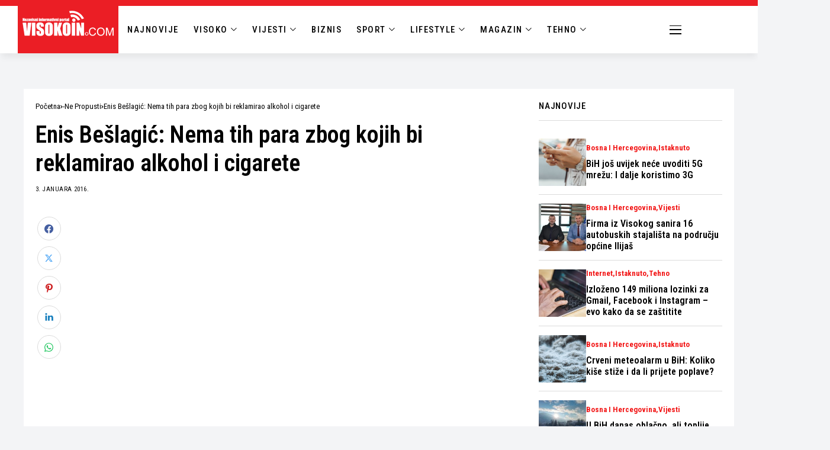

--- FILE ---
content_type: text/html; charset=UTF-8
request_url: https://visokoin.com/enis-beslagic-nema-tih-para-zbog-kojih-bi-reklamirao-alkohol-i-cigarete/
body_size: 24297
content:
<!DOCTYPE html>
<!--[if IE 9 ]><html class="ie ie9" lang="bs-BA"><![endif]-->
   <html lang="bs-BA">
      <head>
         <meta charset="UTF-8">
         <meta http-equiv="X-UA-Compatible" content="IE=edge">
         <meta name="viewport" content="width=device-width, initial-scale=1">
         <link rel="preconnect" href="https://fonts.gstatic.com" crossorigin><link rel="preload" as="style" onload="this.onload=null;this.rel='stylesheet'" id="wesper_fonts_url_preload" href="https://fonts.googleapis.com/css?family=Roboto+Condensed%3A600%7CRoboto+Condensed%3A400%7CRoboto+Condensed%3A500%2C%2C500%2C700%2C400%2C&amp;display=swap" crossorigin><noscript><link rel="stylesheet" href="https://fonts.googleapis.com/css?family=Roboto+Condensed%3A600%7CRoboto+Condensed%3A400%7CRoboto+Condensed%3A500%2C%2C500%2C700%2C400%2C&amp;display=swap"></noscript><link rel="profile" href="https://gmpg.org/xfn/11">
                  <meta name='robots' content='index, follow, max-image-preview:large, max-snippet:-1, max-video-preview:-1' />

	<!-- This site is optimized with the Yoast SEO plugin v26.8 - https://yoast.com/product/yoast-seo-wordpress/ -->
	<title>Enis Bešlagić: Nema tih para zbog kojih bi reklamirao alkohol i cigarete - Visokoin.com</title>
	<link rel="canonical" href="https://visokoin.com/enis-beslagic-nema-tih-para-zbog-kojih-bi-reklamirao-alkohol-i-cigarete/" />
	<meta property="og:locale" content="bs_BA" />
	<meta property="og:type" content="article" />
	<meta property="og:title" content="Enis Bešlagić: Nema tih para zbog kojih bi reklamirao alkohol i cigarete - Visokoin.com" />
	<meta property="og:url" content="https://visokoin.com/enis-beslagic-nema-tih-para-zbog-kojih-bi-reklamirao-alkohol-i-cigarete/" />
	<meta property="og:site_name" content="Visokoin.com" />
	<meta property="article:publisher" content="https://www.facebook.com/visokoincom" />
	<meta property="article:author" content="https://www.facebook.com/visokoincom" />
	<meta property="article:published_time" content="2016-01-03T01:15:06+00:00" />
	<meta property="article:modified_time" content="2016-03-13T14:34:12+00:00" />
	<meta name="author" content="Visokoin.com" />
	<meta name="twitter:card" content="summary_large_image" />
	<script type="application/ld+json" class="yoast-schema-graph">{"@context":"https://schema.org","@graph":[{"@type":"Article","@id":"https://visokoin.com/enis-beslagic-nema-tih-para-zbog-kojih-bi-reklamirao-alkohol-i-cigarete/#article","isPartOf":{"@id":"https://visokoin.com/enis-beslagic-nema-tih-para-zbog-kojih-bi-reklamirao-alkohol-i-cigarete/"},"author":{"name":"Visokoin.com","@id":"https://visokoin.com/#/schema/person/f91b98d4b87eaccbc22e33ebbff5f297"},"headline":"Enis Bešlagić: Nema tih para zbog kojih bi reklamirao alkohol i cigarete","datePublished":"2016-01-03T01:15:06+00:00","dateModified":"2016-03-13T14:34:12+00:00","mainEntityOfPage":{"@id":"https://visokoin.com/enis-beslagic-nema-tih-para-zbog-kojih-bi-reklamirao-alkohol-i-cigarete/"},"wordCount":13,"commentCount":0,"publisher":{"@id":"https://visokoin.com/#organization"},"articleSection":["-Ne Propusti","Video"],"inLanguage":"bs-BA","potentialAction":[{"@type":"CommentAction","name":"Comment","target":["https://visokoin.com/enis-beslagic-nema-tih-para-zbog-kojih-bi-reklamirao-alkohol-i-cigarete/#respond"]}]},{"@type":["WebPage","ItemPage"],"@id":"https://visokoin.com/enis-beslagic-nema-tih-para-zbog-kojih-bi-reklamirao-alkohol-i-cigarete/","url":"https://visokoin.com/enis-beslagic-nema-tih-para-zbog-kojih-bi-reklamirao-alkohol-i-cigarete/","name":"Enis Bešlagić: Nema tih para zbog kojih bi reklamirao alkohol i cigarete - Visokoin.com","isPartOf":{"@id":"https://visokoin.com/#website"},"datePublished":"2016-01-03T01:15:06+00:00","dateModified":"2016-03-13T14:34:12+00:00","breadcrumb":{"@id":"https://visokoin.com/enis-beslagic-nema-tih-para-zbog-kojih-bi-reklamirao-alkohol-i-cigarete/#breadcrumb"},"inLanguage":"bs-BA","potentialAction":[{"@type":"ReadAction","target":["https://visokoin.com/enis-beslagic-nema-tih-para-zbog-kojih-bi-reklamirao-alkohol-i-cigarete/"]}]},{"@type":"BreadcrumbList","@id":"https://visokoin.com/enis-beslagic-nema-tih-para-zbog-kojih-bi-reklamirao-alkohol-i-cigarete/#breadcrumb","itemListElement":[{"@type":"ListItem","position":1,"name":"Početna","item":"https://visokoin.com/"},{"@type":"ListItem","position":2,"name":"Enis Bešlagić: Nema tih para zbog kojih bi reklamirao alkohol i cigarete"}]},{"@type":"WebSite","@id":"https://visokoin.com/#website","url":"https://visokoin.com/","name":"Visokoin.com","description":"Informativni portal","publisher":{"@id":"https://visokoin.com/#organization"},"alternateName":"Visokoin","potentialAction":[{"@type":"SearchAction","target":{"@type":"EntryPoint","urlTemplate":"https://visokoin.com/?s={search_term_string}"},"query-input":{"@type":"PropertyValueSpecification","valueRequired":true,"valueName":"search_term_string"}}],"inLanguage":"bs-BA"},{"@type":"Organization","@id":"https://visokoin.com/#organization","name":"Visokoin.com","url":"https://visokoin.com/","logo":{"@type":"ImageObject","inLanguage":"bs-BA","@id":"https://visokoin.com/#/schema/logo/image/","url":"https://visokoin.com/wp-content/uploads/2024/02/logo-1.png","contentUrl":"https://visokoin.com/wp-content/uploads/2024/02/logo-1.png","width":167,"height":50,"caption":"Visokoin.com"},"image":{"@id":"https://visokoin.com/#/schema/logo/image/"},"sameAs":["https://www.facebook.com/visokoincom","https://www.instagram.com/visokoin","https://www.youtube.com/user/visokoraja12"]},{"@type":"Person","@id":"https://visokoin.com/#/schema/person/f91b98d4b87eaccbc22e33ebbff5f297","name":"Visokoin.com","image":{"@type":"ImageObject","inLanguage":"bs-BA","@id":"https://visokoin.com/#/schema/person/image/","url":"https://secure.gravatar.com/avatar/29c43be6f64b0eb9779f1b5464795ef9f2f68684f817643a6db5d9e41ed0c9b3?s=96&d=mm&r=g","contentUrl":"https://secure.gravatar.com/avatar/29c43be6f64b0eb9779f1b5464795ef9f2f68684f817643a6db5d9e41ed0c9b3?s=96&d=mm&r=g","caption":"Visokoin.com"},"sameAs":["https://www.visokoin.com","https://www.facebook.com/visokoincom","visokoin"],"url":"https://visokoin.com/author/kenno/"}]}</script>
	<!-- / Yoast SEO plugin. -->


<link rel='dns-prefetch' href='//fonts.googleapis.com' />
<style id='wp-img-auto-sizes-contain-inline-css'>
img:is([sizes=auto i],[sizes^="auto," i]){contain-intrinsic-size:3000px 1500px}
/*# sourceURL=wp-img-auto-sizes-contain-inline-css */
</style>
<link rel='stylesheet' id='wp-block-library-css' href='https://visokoin.com/wp-includes/css/dist/block-library/style.min.css?ver=6.9' media='all' />
<style id='wp-block-library-theme-inline-css'>
.wp-block-audio :where(figcaption){color:#555;font-size:13px;text-align:center}.is-dark-theme .wp-block-audio :where(figcaption){color:#ffffffa6}.wp-block-audio{margin:0 0 1em}.wp-block-code{border:1px solid #ccc;border-radius:4px;font-family:Menlo,Consolas,monaco,monospace;padding:.8em 1em}.wp-block-embed :where(figcaption){color:#555;font-size:13px;text-align:center}.is-dark-theme .wp-block-embed :where(figcaption){color:#ffffffa6}.wp-block-embed{margin:0 0 1em}.blocks-gallery-caption{color:#555;font-size:13px;text-align:center}.is-dark-theme .blocks-gallery-caption{color:#ffffffa6}:root :where(.wp-block-image figcaption){color:#555;font-size:13px;text-align:center}.is-dark-theme :root :where(.wp-block-image figcaption){color:#ffffffa6}.wp-block-image{margin:0 0 1em}.wp-block-pullquote{border-bottom:4px solid;border-top:4px solid;color:currentColor;margin-bottom:1.75em}.wp-block-pullquote :where(cite),.wp-block-pullquote :where(footer),.wp-block-pullquote__citation{color:currentColor;font-size:.8125em;font-style:normal;text-transform:uppercase}.wp-block-quote{border-left:.25em solid;margin:0 0 1.75em;padding-left:1em}.wp-block-quote cite,.wp-block-quote footer{color:currentColor;font-size:.8125em;font-style:normal;position:relative}.wp-block-quote:where(.has-text-align-right){border-left:none;border-right:.25em solid;padding-left:0;padding-right:1em}.wp-block-quote:where(.has-text-align-center){border:none;padding-left:0}.wp-block-quote.is-large,.wp-block-quote.is-style-large,.wp-block-quote:where(.is-style-plain){border:none}.wp-block-search .wp-block-search__label{font-weight:700}.wp-block-search__button{border:1px solid #ccc;padding:.375em .625em}:where(.wp-block-group.has-background){padding:1.25em 2.375em}.wp-block-separator.has-css-opacity{opacity:.4}.wp-block-separator{border:none;border-bottom:2px solid;margin-left:auto;margin-right:auto}.wp-block-separator.has-alpha-channel-opacity{opacity:1}.wp-block-separator:not(.is-style-wide):not(.is-style-dots){width:100px}.wp-block-separator.has-background:not(.is-style-dots){border-bottom:none;height:1px}.wp-block-separator.has-background:not(.is-style-wide):not(.is-style-dots){height:2px}.wp-block-table{margin:0 0 1em}.wp-block-table td,.wp-block-table th{word-break:normal}.wp-block-table :where(figcaption){color:#555;font-size:13px;text-align:center}.is-dark-theme .wp-block-table :where(figcaption){color:#ffffffa6}.wp-block-video :where(figcaption){color:#555;font-size:13px;text-align:center}.is-dark-theme .wp-block-video :where(figcaption){color:#ffffffa6}.wp-block-video{margin:0 0 1em}:root :where(.wp-block-template-part.has-background){margin-bottom:0;margin-top:0;padding:1.25em 2.375em}
/*# sourceURL=/wp-includes/css/dist/block-library/theme.min.css */
</style>
<style id='classic-theme-styles-inline-css'>
/*! This file is auto-generated */
.wp-block-button__link{color:#fff;background-color:#32373c;border-radius:9999px;box-shadow:none;text-decoration:none;padding:calc(.667em + 2px) calc(1.333em + 2px);font-size:1.125em}.wp-block-file__button{background:#32373c;color:#fff;text-decoration:none}
/*# sourceURL=/wp-includes/css/classic-themes.min.css */
</style>
<style id='global-styles-inline-css'>
:root{--wp--preset--aspect-ratio--square: 1;--wp--preset--aspect-ratio--4-3: 4/3;--wp--preset--aspect-ratio--3-4: 3/4;--wp--preset--aspect-ratio--3-2: 3/2;--wp--preset--aspect-ratio--2-3: 2/3;--wp--preset--aspect-ratio--16-9: 16/9;--wp--preset--aspect-ratio--9-16: 9/16;--wp--preset--color--black: #000000;--wp--preset--color--cyan-bluish-gray: #abb8c3;--wp--preset--color--white: #ffffff;--wp--preset--color--pale-pink: #f78da7;--wp--preset--color--vivid-red: #cf2e2e;--wp--preset--color--luminous-vivid-orange: #ff6900;--wp--preset--color--luminous-vivid-amber: #fcb900;--wp--preset--color--light-green-cyan: #7bdcb5;--wp--preset--color--vivid-green-cyan: #00d084;--wp--preset--color--pale-cyan-blue: #8ed1fc;--wp--preset--color--vivid-cyan-blue: #0693e3;--wp--preset--color--vivid-purple: #9b51e0;--wp--preset--gradient--vivid-cyan-blue-to-vivid-purple: linear-gradient(135deg,rgb(6,147,227) 0%,rgb(155,81,224) 100%);--wp--preset--gradient--light-green-cyan-to-vivid-green-cyan: linear-gradient(135deg,rgb(122,220,180) 0%,rgb(0,208,130) 100%);--wp--preset--gradient--luminous-vivid-amber-to-luminous-vivid-orange: linear-gradient(135deg,rgb(252,185,0) 0%,rgb(255,105,0) 100%);--wp--preset--gradient--luminous-vivid-orange-to-vivid-red: linear-gradient(135deg,rgb(255,105,0) 0%,rgb(207,46,46) 100%);--wp--preset--gradient--very-light-gray-to-cyan-bluish-gray: linear-gradient(135deg,rgb(238,238,238) 0%,rgb(169,184,195) 100%);--wp--preset--gradient--cool-to-warm-spectrum: linear-gradient(135deg,rgb(74,234,220) 0%,rgb(151,120,209) 20%,rgb(207,42,186) 40%,rgb(238,44,130) 60%,rgb(251,105,98) 80%,rgb(254,248,76) 100%);--wp--preset--gradient--blush-light-purple: linear-gradient(135deg,rgb(255,206,236) 0%,rgb(152,150,240) 100%);--wp--preset--gradient--blush-bordeaux: linear-gradient(135deg,rgb(254,205,165) 0%,rgb(254,45,45) 50%,rgb(107,0,62) 100%);--wp--preset--gradient--luminous-dusk: linear-gradient(135deg,rgb(255,203,112) 0%,rgb(199,81,192) 50%,rgb(65,88,208) 100%);--wp--preset--gradient--pale-ocean: linear-gradient(135deg,rgb(255,245,203) 0%,rgb(182,227,212) 50%,rgb(51,167,181) 100%);--wp--preset--gradient--electric-grass: linear-gradient(135deg,rgb(202,248,128) 0%,rgb(113,206,126) 100%);--wp--preset--gradient--midnight: linear-gradient(135deg,rgb(2,3,129) 0%,rgb(40,116,252) 100%);--wp--preset--font-size--small: 13px;--wp--preset--font-size--medium: 20px;--wp--preset--font-size--large: 36px;--wp--preset--font-size--x-large: 42px;--wp--preset--spacing--20: 0.44rem;--wp--preset--spacing--30: 0.67rem;--wp--preset--spacing--40: 1rem;--wp--preset--spacing--50: 1.5rem;--wp--preset--spacing--60: 2.25rem;--wp--preset--spacing--70: 3.38rem;--wp--preset--spacing--80: 5.06rem;--wp--preset--shadow--natural: 6px 6px 9px rgba(0, 0, 0, 0.2);--wp--preset--shadow--deep: 12px 12px 50px rgba(0, 0, 0, 0.4);--wp--preset--shadow--sharp: 6px 6px 0px rgba(0, 0, 0, 0.2);--wp--preset--shadow--outlined: 6px 6px 0px -3px rgb(255, 255, 255), 6px 6px rgb(0, 0, 0);--wp--preset--shadow--crisp: 6px 6px 0px rgb(0, 0, 0);}:where(.is-layout-flex){gap: 0.5em;}:where(.is-layout-grid){gap: 0.5em;}body .is-layout-flex{display: flex;}.is-layout-flex{flex-wrap: wrap;align-items: center;}.is-layout-flex > :is(*, div){margin: 0;}body .is-layout-grid{display: grid;}.is-layout-grid > :is(*, div){margin: 0;}:where(.wp-block-columns.is-layout-flex){gap: 2em;}:where(.wp-block-columns.is-layout-grid){gap: 2em;}:where(.wp-block-post-template.is-layout-flex){gap: 1.25em;}:where(.wp-block-post-template.is-layout-grid){gap: 1.25em;}.has-black-color{color: var(--wp--preset--color--black) !important;}.has-cyan-bluish-gray-color{color: var(--wp--preset--color--cyan-bluish-gray) !important;}.has-white-color{color: var(--wp--preset--color--white) !important;}.has-pale-pink-color{color: var(--wp--preset--color--pale-pink) !important;}.has-vivid-red-color{color: var(--wp--preset--color--vivid-red) !important;}.has-luminous-vivid-orange-color{color: var(--wp--preset--color--luminous-vivid-orange) !important;}.has-luminous-vivid-amber-color{color: var(--wp--preset--color--luminous-vivid-amber) !important;}.has-light-green-cyan-color{color: var(--wp--preset--color--light-green-cyan) !important;}.has-vivid-green-cyan-color{color: var(--wp--preset--color--vivid-green-cyan) !important;}.has-pale-cyan-blue-color{color: var(--wp--preset--color--pale-cyan-blue) !important;}.has-vivid-cyan-blue-color{color: var(--wp--preset--color--vivid-cyan-blue) !important;}.has-vivid-purple-color{color: var(--wp--preset--color--vivid-purple) !important;}.has-black-background-color{background-color: var(--wp--preset--color--black) !important;}.has-cyan-bluish-gray-background-color{background-color: var(--wp--preset--color--cyan-bluish-gray) !important;}.has-white-background-color{background-color: var(--wp--preset--color--white) !important;}.has-pale-pink-background-color{background-color: var(--wp--preset--color--pale-pink) !important;}.has-vivid-red-background-color{background-color: var(--wp--preset--color--vivid-red) !important;}.has-luminous-vivid-orange-background-color{background-color: var(--wp--preset--color--luminous-vivid-orange) !important;}.has-luminous-vivid-amber-background-color{background-color: var(--wp--preset--color--luminous-vivid-amber) !important;}.has-light-green-cyan-background-color{background-color: var(--wp--preset--color--light-green-cyan) !important;}.has-vivid-green-cyan-background-color{background-color: var(--wp--preset--color--vivid-green-cyan) !important;}.has-pale-cyan-blue-background-color{background-color: var(--wp--preset--color--pale-cyan-blue) !important;}.has-vivid-cyan-blue-background-color{background-color: var(--wp--preset--color--vivid-cyan-blue) !important;}.has-vivid-purple-background-color{background-color: var(--wp--preset--color--vivid-purple) !important;}.has-black-border-color{border-color: var(--wp--preset--color--black) !important;}.has-cyan-bluish-gray-border-color{border-color: var(--wp--preset--color--cyan-bluish-gray) !important;}.has-white-border-color{border-color: var(--wp--preset--color--white) !important;}.has-pale-pink-border-color{border-color: var(--wp--preset--color--pale-pink) !important;}.has-vivid-red-border-color{border-color: var(--wp--preset--color--vivid-red) !important;}.has-luminous-vivid-orange-border-color{border-color: var(--wp--preset--color--luminous-vivid-orange) !important;}.has-luminous-vivid-amber-border-color{border-color: var(--wp--preset--color--luminous-vivid-amber) !important;}.has-light-green-cyan-border-color{border-color: var(--wp--preset--color--light-green-cyan) !important;}.has-vivid-green-cyan-border-color{border-color: var(--wp--preset--color--vivid-green-cyan) !important;}.has-pale-cyan-blue-border-color{border-color: var(--wp--preset--color--pale-cyan-blue) !important;}.has-vivid-cyan-blue-border-color{border-color: var(--wp--preset--color--vivid-cyan-blue) !important;}.has-vivid-purple-border-color{border-color: var(--wp--preset--color--vivid-purple) !important;}.has-vivid-cyan-blue-to-vivid-purple-gradient-background{background: var(--wp--preset--gradient--vivid-cyan-blue-to-vivid-purple) !important;}.has-light-green-cyan-to-vivid-green-cyan-gradient-background{background: var(--wp--preset--gradient--light-green-cyan-to-vivid-green-cyan) !important;}.has-luminous-vivid-amber-to-luminous-vivid-orange-gradient-background{background: var(--wp--preset--gradient--luminous-vivid-amber-to-luminous-vivid-orange) !important;}.has-luminous-vivid-orange-to-vivid-red-gradient-background{background: var(--wp--preset--gradient--luminous-vivid-orange-to-vivid-red) !important;}.has-very-light-gray-to-cyan-bluish-gray-gradient-background{background: var(--wp--preset--gradient--very-light-gray-to-cyan-bluish-gray) !important;}.has-cool-to-warm-spectrum-gradient-background{background: var(--wp--preset--gradient--cool-to-warm-spectrum) !important;}.has-blush-light-purple-gradient-background{background: var(--wp--preset--gradient--blush-light-purple) !important;}.has-blush-bordeaux-gradient-background{background: var(--wp--preset--gradient--blush-bordeaux) !important;}.has-luminous-dusk-gradient-background{background: var(--wp--preset--gradient--luminous-dusk) !important;}.has-pale-ocean-gradient-background{background: var(--wp--preset--gradient--pale-ocean) !important;}.has-electric-grass-gradient-background{background: var(--wp--preset--gradient--electric-grass) !important;}.has-midnight-gradient-background{background: var(--wp--preset--gradient--midnight) !important;}.has-small-font-size{font-size: var(--wp--preset--font-size--small) !important;}.has-medium-font-size{font-size: var(--wp--preset--font-size--medium) !important;}.has-large-font-size{font-size: var(--wp--preset--font-size--large) !important;}.has-x-large-font-size{font-size: var(--wp--preset--font-size--x-large) !important;}
:where(.wp-block-post-template.is-layout-flex){gap: 1.25em;}:where(.wp-block-post-template.is-layout-grid){gap: 1.25em;}
:where(.wp-block-term-template.is-layout-flex){gap: 1.25em;}:where(.wp-block-term-template.is-layout-grid){gap: 1.25em;}
:where(.wp-block-columns.is-layout-flex){gap: 2em;}:where(.wp-block-columns.is-layout-grid){gap: 2em;}
:root :where(.wp-block-pullquote){font-size: 1.5em;line-height: 1.6;}
/*# sourceURL=global-styles-inline-css */
</style>

<link rel='stylesheet' id='wesper_layout-css' href='https://visokoin.com/wp-content/themes/wesper/css/layout.css?ver=1.1.7' media='all' />
<link rel='stylesheet' id='wesper_style-css' href='https://visokoin.com/wp-content/themes/wesper/style.css?ver=1.1.7' media='all' />
<style id='wesper_style-inline-css'>
body.options_dark_skin{ --jl-logo-txt-color: #fff; --jl-logo-txt-side-color: #fff; --jl-logo-txt-foot-color: #fff; --jl-theme-head-color: #fff; --jl-single-head-color: #fff; --jl-single-h1-color: #fff; --jl-single-h2-color: #fff; --jl-single-h3-color: #fff; --jl-single-h4-color: #fff; --jl-single-h5-color: #fff; --jl-single-h6-color: #fff; --jl-main-color: #f21717; --jl-bg-color: #111; --jl-txt-color: #FFF; --jl-btn-bg: #454545; --jl-comment-btn-link: #454545; --jl-comment-btn-linkc: #FFF; --jl-menu-bg: #111; --jl-menu-line-color: #ffffff26; --jl-menu-color: #ffffff; --jl-sub-bg-color: #222; --jl-sub-menu-color: #FFF; --jl-sub-line-color: #464646; --jl-topbar-bg: #000; --jl-topbar-color: #FFF; --jl-logo-bg: #111; --jl-logo-color: #FFF; --jl-single-color: #FFF; --jl-single-link-color: #f21717; --jl-single-link-hcolor: #f21717; --jl-except-color: #ddd; --jl-meta-color: #ddd; --jl-post-line-color: #49494b; --jl-author-bg: #454545; --jl-foot-bg: #000; --jl-foot-color: #a8a8aa; --jl-foot-link: #ffffff; --jl-foot-hlink: #f21717; --jl-foot-head: #FFF; --jl-foot-line: #49494b; } body{ --jl-logo-size: 33px; --jl-logo-size-mob: 30px; --jl-logo-txt-color: #000; --jl-logo-txt-side-color: #000; --jl-logo-txt-foot-color: #fff; --jl-theme-head-color: #000; --jl-single-head-color: #000; --jl-single-h1-color: #000; --jl-single-h2-color: #000; --jl-single-h3-color: #000; --jl-single-h4-color: #000; --jl-single-h5-color: #000; --jl-single-h6-color: #000; --jl-main-width: 1200px; --jl-main-color: #f21717; --jl-bg-color: #f3f4f6; --jl-txt-color: #000; --jl-txt-light: #FFF; --jl-btn-bg: #000; --jl-comment-btn-link: #F1F1F1; --jl-comment-btn-linkc: #000; --jl-desc-light: #ddd; --jl-meta-light: #bbb; --jl-button-radius: 0px; --jl-load-more-radius: 0px; --jl-load-more-width: 200px; --jl-load-more-height: 38px; --jl-menu-bg: #ffffff; --jl-menu-line-color: #000000; --jl-menu-color: #000000; --jl-sub-bg-color: #ffffff; --jl-sub-menu-color: #000; --jl-sub-line-color: #ebebe3; --jl-topbar-bg: #000; --jl-topbar-color: #FFF; --jl-topbar-height: 35px; --jl-topbar-size: 13px; --jl-logo-bg: #FFF; --jl-logo-color: #000; --jl-single-title-size: 40px; --jl-single-color: #000000; --jl-single-link-color: #f21717; --jl-single-link-hcolor: #f21717; --jl-except-color: #666; --jl-meta-color: #0a0a0a; --jl-post-line-color: #dbdbdb; --jl-author-bg: #f8f7f5; --jl-post-related-size: 20px; --jl-foot-bg: #000000; --jl-foot-color: #a8a8aa; --jl-foot-link: #ffffff; --jl-foot-hlink: #f21717; --jl-foot-head: #FFF; --jl-foot-line: #49494b; --jl-foot-menu-col: 2; --jl-foot-title-size: 16px; --jl-foot-font-size: 15px; --jl-foot-copyright: 13px; --jl-foot-menu-size: 13px; --jl-body-font: Roboto Condensed; --jl-body-font-size: 16px; --jl-body-font-weight: 400; --jl-body-spacing: 0em; --jl-body-line-height: 1.5; --jl-logo-width: 300px; --jl-m-logo-width: 190px; --jl-s-logo-width: 200px; --jl-fot-logo-width: 150px; --jl-title-font: Roboto Condensed; --jl-title-font-weight: 600; --jl-title-transform: none; --jl-title-space: 0em; --jl-title-line-height: 1.2; --jl-sub-title-size: 22px; --jl-content-font-size: 18px; --jl-content-spacing: 0em; --jl-content-line-height: 1.5; --jl-sec-topbar-height: 35px; --jl-sec-menu-height: 55px; --jl-sec-logo-height: 120px; --jl-menu-font: Roboto Condensed; --jl-menu-font-size: 16px; --jl-menu-font-weight: 500; --jl-menu-transform: uppercase; --jl-menu-space: 0.1em; --jl-spacing-menu: 30px; --jl-submenu-font-size: 14px; --jl-submenu-font-weight: 500; --jl-submenu-transform: capitalize; --jl-submenu-space: 0em; --jl-cat-font-size: 13px; --jl-cat-font-weight: 700; --jl-cat-font-space: 0em; --jl-cat-transform: capitalize; --jl-meta-font-size: 11px; --jl-meta-font-weight: 400; --jl-meta-a-font-weight: 600; --jl-meta-font-space: .04em; --jl-meta-transform: uppercase; --jl-button-font-size: 12px; --jl-button-font-weight: 700; --jl-button-transform: uppercase; --jl-button-space: 0.1em; --jl-loadmore-font-size: 11px; --jl-loadmore-font-weight: 700; --jl-loadmore-transform: uppercase; --jl-loadmore-space: 0.1em; --jl-border-rounded: 0px; --jl-top-rounded: 60px; --jl-cookie-des-size: 13px; --jl-cookie-btn-size: 12px; --jl-cookie-btn-space: 0em; --jl-cookie-btn-transform: capitalize; --jl-widget-fsize: 15px; --jl-widget-space: .05em; --jl-widget-transform: uppercase; } body.options_dark_skin #jl_sb_nav{ --jl-bg-color: #111; --sect-t-color: #fff; --jl-txt-color: #fff; --jl-meta-color: #ddd; --jl-post-line-color: #49494b; --jl-theme-head-color: var(--sect-t-color); } #jl_sb_nav{ --jl-bg-color: #fff; --sect-t-color: #000; --jl-txt-color: #000; --jl-meta-color: #0a0a0a; --jl-post-line-color: #e9ecef; --jl-theme-head-color: var(--sect-t-color); } .jl_sh_ctericons.jlshcolor li{ display: flex; align-items: center; } .jl_sh_ctericons.jlshcolor .jl_sh_i{ display: flex; } .jl_encanw #jl_sb_nav .logo_small_wrapper a img.jl_logo_n{ opacity: 0; } .jl_encanw #jl_sb_nav .logo_small_wrapper a img.jl_logo_w{ opacity: 1; } .wp-block-image figcaption, .wp-caption-text{font-size: 13px; color: var(--jl-single-color); padding: 13px 0px 0px 0px; text-align: center; font-style: normal; margin-top: 0px;} .elementor-widget-container .elementor-drop-cap{font-size: 70px !important; font-weight: 600; margin-top: 0px;} .jl_ads_wrap_sec.jl_head_adsab{align-items:center;}.jl_ads_wrap_sec.jl_head_adsbl{margin-top: 40px; align-items:center;}.jl_ads_wrap_sec.jl_con_adsab{align-items:center;}.jl_ads_wrap_sec.jl_con_adsbl{align-items:center;}.jl_ads_wrap_sec.jl_auth_adsab{margin-top: 40px; align-items:center;}.jl_ads_wrap_sec.jl_auth_adsbl{align-items:center;}.jl_ads_wrap_sec.jl_rel_adsab{align-items:center;}.jl_ads_wrap_sec.jl_rel_adsbl{align-items:center;}.jl_ads_wrap_sec.jl_foot_adsab{margin-bottom: 40px; align-items:center;}.jl_ads_wrap_sec.jl_foot_adsbl{padding: 40px 0px; align-items:center;}.jl_fe_text.jl_acen{max-width: 100%; margin: 0px; padding: 0px; text-align: left;} .jlachful{margin-top: 20px;} .post_subtitle_text, .post_subtitle_text p:last-child{ font-size: var(--jl-sub-title-size, 22px); line-height: var(--jl-body-line-height); } .jlac_smseah.active_search_box{ overflow: unset; } .jlac_smseah.active_search_box .search_header_wrapper .jli-search{ transform: scale(.9); } .jlac_smseah.active_search_box .search_header_wrapper .jli-search:before{ font-family: "jl_font" !important; content: "\e906" !important; } .jl_shwp{ display: flex; height: 100%; } .search_header_wrapper.search_form_menu_personal_click{ position: relative; } .jl_ajse{ position: absolute !important; background: var(--jl-sub-bg-color); width: 350px; top: 100% !important; right: 0px; left: auto; padding: 10px 20px; height: unset; box-shadow: 0px 5px 10px #0000001A; } .jl_ajse .searchform_theme{ padding: 0px; float: none !important; position: unset; transform: unset; display: flex; align-items: center; justify-content: space-between; } .jl_ajse .jl_search_head{ display: flex; flex-direction: column; } .jl_ajse.search_form_menu_personal .searchform_theme .search_btn{ float: none; border: 0px !important; height: 30px; font-size: 14px; color: var(--jl-sub-menu-color) !important; } .jl_ajse .jl_shnone{ font-size: 14px; margin: 0px; } .jl_ajse.search_form_menu_personal .searchform_theme .search_btn::-webkit-input-placeholder{ color: var(--jl-sub-menu-color) !important; } .jl_ajse.search_form_menu_personal .searchform_theme .search_btn::-moz-placeholder{ color: var(--jl-sub-menu-color) !important; } .jl_ajse.search_form_menu_personal .searchform_theme .search_btn:-ms-input-placeholder{ color: var(--jl-sub-menu-color) !important; } .jl_ajse.search_form_menu_personal .searchform_theme .search_btn:-moz-placeholder{ color: var(--jl-sub-menu-color) !important; } .jl_ajse .searchform_theme .button{ height: 30px; position: unset; padding: 0px !important; width: 30px; background: var(--jl-main-color) !important; border-radius: 100px; } .jlc-hmain-w.jl_base_menu .jl_ajse .searchform_theme .button i.jli-search, .jlc-stick-main-w .jl_ajse .searchform_theme .button i.jli-search{ color: #fff !important; font-size: 12px; } .jl_ajse .jl_search_wrap_li{ --jl-img-space: 10px; --jl-img-w: 100px; --jl-img-h: 80px; --jl-h-align: left; --jl-t-size: 14px; --jl-txt-color: var(--jl-sub-menu-color) !important; --jl-meta-color: var(--jl-sub-menu-color) !important; --jlrow-gap: 15px; --jl-post-line-color: transparent; } .jl_ajse .jl_search_wrap_li .jl-donut-front{ top: 0px; right: 0px; } .jl_ajse .jl_search_wrap_li .jl_grid_wrap_f{ width: 100%; display: grid; overflow: hidden; grid-template-columns: repeat(1,minmax(0,1fr)); grid-row-gap: var(--jlrow-gap); border-top: 1px solid var(--jl-sub-line-color); padding-top: 20px; margin-top: 10px; margin-bottom: 15px; } .jl_ajse .jl_post_meta{ opacity: .5; font-size: 10px; } .jl_ajse .jl_post_meta .jl_author_img_w, .jl_ajse .jl_post_meta .post-date:before{ display: none; } .jl_item_bread i{font-size: inherit;} .logo_link, .logo_link:hover{ font-family: var(--jl-title-font); font-weight: var(--jl-title-font-weight); text-transform: var(--jl-title-transform); letter-spacing: var(--jl-title-space); line-height: var(--jl-title-line-height); font-size: var(--jl-logo-size); color: var(--jl-logo-txt-color); } @media only screen and (max-width: 767px) { .logo_link, .logo_link:hover{ font-size: var(--jl-logo-size-mob); } } .logo_link > h1, .logo_link > span{ font-size: inherit; color: var(--jl-logo-txt-color); } .jl_mobile_nav_inner .logo_link, .jl_mobile_nav_inner .logo_link:hover{ color: var(--jl-logo-txt-side-color); } .jl_ft_cw .logo_link, .jl_ft_cw .logo_link:hover{ color: var(--jl-logo-txt-foot-color); } body, p{ letter-spacing: var(--jl-body-spacing); } .jl_content, .jl_content p{ font-size: var(--jl-content-font-size); line-height: var(--jl-content-line-height); letter-spacing: var(--jl-content-spacing); } .post_subtitle_text, .post_subtitle_text p:last-child{ font-family: unset; font-style: unset; } * { text-rendering: unset; -webkit-font-smoothing: unset; -moz-osx-font-smoothing: unset; } .jl_pl_fs{display: flex;}     .navigation_wrapper .jl_main_menu > .mega-category-menu.menu-item > .jl-cus-mega-menu.sub-menu{ background: transparent; box-shadow: unset; }     .navigation_wrapper .jl_main_menu > .mega-category-menu.menu-item > .jl-cus-mega-menu.sub-menu .jl_mega_inner{ max-width: calc(var(--jl-main-width) - 40px); padding: 0px 30px; box-shadow: 0px 32px 64px -16px rgb(0 0 0 / 16%); background: var(--jl-sub-bg-color); }     .jl_nav_stick.menu-invisible.menu-detached .jl_r_menu{ -moz-transform: translateY(0%); -ms-transform: translateY(0%); -webkit-transform: translateY(0%); transform: translateY(0%); }     .jl_sticky_fixed .jl-sb-w .jl-sb-in, .jl_sticky_fixed .jl-sticky > *, .menu-detached .jl_sidebar_w, .jl_sticky_fixed .post_sw .post_s{ top: calc(var(--jl-sec-menu-height) + 50px) !important; } .jlc-container{max-width: 1200px;} .jl_sli_in .jl_sli_fb{order: 1;} .jl_sli_in .jl_sli_tw{order: 2;} .jl_sli_in .jl_sli_pi{order: 3;} .jl_sli_in .jl_sli_din{order: 4;} .jl_sli_in .jl_sli_wapp{order: 5;} .jl_sli_in .jl_sli_tele{order: 6;} .jl_sli_in .jl_sli_tumblr{order: 7;} .jl_sli_in .jl_sli_line{order: 7;} .jl_sli_in .jl_sli_mil{order: 7;}  .post_sw .jl_sli_in .jl_sli_tele{display: none !important;}  .post_sw .jl_sli_in .jl_sli_tumblr{display: none !important;} .post_sw .jl_sli_in .jl_sli_line{display: none !important;}  .post_sw .jl_sli_in .jl_sli_mil{display: none !important;}  .jl_sfoot .jl_sli_in .jl_sli_tumblr{display: none !important;} .jl_sfoot .jl_sli_in .jl_sli_line{display: none !important;} .logo_small_wrapper_table .logo_small_wrapper a .jl_logo_w { position: absolute;top: 0px;left: 0px;opacity: 0; } .logo_small_wrapper_table .logo_small_wrapper .logo_link img{ max-width: var(--jl-logo-width); } .jl_sleft_side .jl_smmain_side{ order: 1; padding-left: 20px; padding-right: 30px; } .jl_sleft_side .jl_smmain_con{ order: 2; } .jl_rd_wrap{ top: 0; } .jl_rd_read{ height: 4px; background-color: #f21717; background-image: linear-gradient(to right, #f21717 0%, #f21717 100%); } .jl_view_none{display: none;} .jl_sifea_img, .jl_smmain_w .swiper-slide-inner{ border-radius: var(--jl-border-rounded); overflow: hidden; } .jl_shead_mix12 .jl_ov_layout, .jl_shead_mix10 .jl_ov_layout, .jl_shead_mix9 .jl_ov_layout{ border-radius: 0px; }   .jl_fot_gwp{ display: flex; width: 100%; justify-content: space-between; align-items: center; margin-top: 25px; } .jl_fot_gwp .jl_post_meta{ margin-top: 0px !important; } .jl_ma_layout .jl-ma-opt:nth-child(2) .jl_fot_gwp .jl_post_meta{ margin-top: 13px !important; } @media only screen and (min-width: 769px) { .jl_ma_layout .jl-ma-opt:nth-child(2) .jl_fot_gwp .jl_post_meta{ margin-top: 0px !important; } } .jl_fot_gwp .jl_fot_sh{ display: flex; } .jl_fot_gwp .jl_fot_sh > span{ display: flex; align-items: center; font-size: 14px; color: #B5B5B5; } .jl_fot_gwp .jl_fot_sh .jl_book_mark.jl_saved_p{ color: var(--jl-main-color); } .jl_fot_gwp .jl_fot_sh .jl_book_mark.jl_saved_p .jli-icon_save:before{ content: "\e901"; } .jl_fot_gwp .jl_fot_sh .jl_fot_share_i{ margin-left: 13px; } .jls_tooltip { position: relative; display: inline-block; cursor: pointer; } .jls_tooltip .jls_tooltip_w{ width: 100px; visibility: hidden; position: absolute; z-index: 1; opacity: 0; } .jls_tooltip:hover .jls_tooltip_w{ visibility: visible; opacity: 1; } .jls_tooltip .jls_tooltiptext { position: relative; color: #000; background-color: #fff; filter: drop-shadow(0 0px 2px rgba(0, 0, 0, 0.2)); display: flex; text-align: center; padding: 0px; border-radius: 4px; justify-content: center; font-size: 13px; } .jls_tooltip-top { padding-bottom: 10px; bottom: 100%; left: 50%; margin-left: -50px; } .jls_tooltiptext .jls_tooltip_in{ position: relative; z-index: 2; background: #fff; padding: 5px 0px; font-weight: 400; border-radius: 6px; } .jl_share_l_bg .jls_tooltiptext .post_s .jl_sli_w ul{ grid-gap: 5px !important; } .jls_tooltip-top .jls_tooltiptext::after { content: ""; position: absolute; bottom: -3px; left: 50%; width: 10px; height: 10px; margin-left: -5px; background-color: #fff; filter: drop-shadow(0 0px 2px rgba(0, 0, 0, 0.1)); z-index: 1; transform: rotate(45deg); } .jl_fot_share_i .jls_tooltip_w{ width: 45px; margin-left: -22px; } .jl_fot_share_i .jls_tooltip_in{ padding: 10px 0px; } .jl_fot_share_i .jls_tooltip_in .post_sw{ display: inline-flex; align-items: center; justify-content: center; } .jl_fot_share_i.jl_share_l_bg.jls_tooltip{ z-index: 10; display: none; } .jls_tooltiptext li a{ width: 25px !important; height: 25px !important; font-size: 12px !important; display: flex !important; align-items: center !important; justify-content: center !important; color: #fff !important     border-radius: 100px !important; } .jl_share_l_bg .jls_tooltiptext .post_s .jl_sli_w ul li a{ border-radius: 100px !important; color: #fff !important } .jls_tooltiptext .single_post_share_icon_post li a i{ margin: 0px; } .jl_fot_gwp .jl_fot_sh .jl_fot_save > i, .jl_fot_gwp .jl_fot_sh .jl_fot_share_i > i{ transition: opacity 0.2s ease 0s; } .jl_fot_gwp .jl_fot_sh .jl_fot_save:hover > i, .jl_fot_gwp .jl_fot_sh .jl_fot_share_i:hover > i{ color: var(--jl-main-color); }   .jl_info_auth .author-avatar{display: none;} .jl_home_bw .image-post-thumb{ margin-bottom: 30px; } .cat-item-762 span{background: #64a51d}.jl_cat_cid_762 .jl_cm_count{background: #64a51d !important;}.jl_cat_opt4 .jl_cat_opt_w.jl_cat_cid_762{background: #64a51d !important;}.jl_cat_txt.jl_cat762:before{background: #64a51d;}.jl_cat_lbl.jl_cat762{background: #64a51d;}.cat-item-761 span{background: #ff2905}.jl_cat_cid_761 .jl_cm_count{background: #ff2905 !important;}.jl_cat_opt4 .jl_cat_opt_w.jl_cat_cid_761{background: #ff2905 !important;}.jl_cat_txt.jl_cat761:before{background: #ff2905;}.jl_cat_lbl.jl_cat761{background: #ff2905;}.cat-item-2612 span{background: #d3bb00}.jl_cat_cid_2612 .jl_cm_count{background: #d3bb00 !important;}.jl_cat_opt4 .jl_cat_opt_w.jl_cat_cid_2612{background: #d3bb00 !important;}.jl_cat_txt.jl_cat2612:before{background: #d3bb00;}.jl_cat_lbl.jl_cat2612{background: #d3bb00;}.cat-item-1000 span{background: #006ff6}.jl_cat_cid_1000 .jl_cm_count{background: #006ff6 !important;}.jl_cat_opt4 .jl_cat_opt_w.jl_cat_cid_1000{background: #006ff6 !important;}.jl_cat_txt.jl_cat1000:before{background: #006ff6;}.jl_cat_lbl.jl_cat1000{background: #006ff6;}.cat-item-1092 span{background: #1da5ba}.jl_cat_cid_1092 .jl_cm_count{background: #1da5ba !important;}.jl_cat_opt4 .jl_cat_opt_w.jl_cat_cid_1092{background: #1da5ba !important;}.jl_cat_txt.jl_cat1092:before{background: #1da5ba;}.jl_cat_lbl.jl_cat1092{background: #1da5ba;}.cat-item-1459 span{background: #8224e3}.jl_cat_cid_1459 .jl_cm_count{background: #8224e3 !important;}.jl_cat_opt4 .jl_cat_opt_w.jl_cat_cid_1459{background: #8224e3 !important;}.jl_cat_txt.jl_cat1459:before{background: #8224e3;}.jl_cat_lbl.jl_cat1459{background: #8224e3;}.cat-item-7 span{background: #81d742}.jl_cat_cid_7 .jl_cm_count{background: #81d742 !important;}.jl_cat_opt4 .jl_cat_opt_w.jl_cat_cid_7{background: #81d742 !important;}.jl_cat_txt.jl_cat7:before{background: #81d742;}.jl_cat_lbl.jl_cat7{background: #81d742;}.cat-item-10 span{background: #1e73be}.jl_cat_cid_10 .jl_cm_count{background: #1e73be !important;}.jl_cat_opt4 .jl_cat_opt_w.jl_cat_cid_10{background: #1e73be !important;}.jl_cat_txt.jl_cat10:before{background: #1e73be;}.jl_cat_lbl.jl_cat10{background: #1e73be;}.cat-item-1 span{background: #0a00d1}.jl_cat_cid_1 .jl_cm_count{background: #0a00d1 !important;}.jl_cat_opt4 .jl_cat_opt_w.jl_cat_cid_1{background: #0a00d1 !important;}.jl_cat_txt.jl_cat1:before{background: #0a00d1;}.jl_cat_lbl.jl_cat1{background: #0a00d1;}h1, h2, h3, h4, h5, h6, h1 a, h2 a, h3 a, h4 a, h5 a, h6 a{ color: var(--jl-theme-head-color); } .jl_shead_tpl1 .jl_head_title, .jl_single_tpl6 .jl_shead_tpl1 .jl_head_title, .jl_shead_mix13 .jl_head_title{ color: var(--jl-single-head-color); } .jl_content h1, .content_single_page h1, .jl_content h1 a, .content_single_page h1 a, .jl_content h1 a:hover, .content_single_page h1 a:hover{color: var(--jl-single-h1-color) !important;} .jl_content h2, .content_single_page h2, .jl_content h2 a, .content_single_page h2 a, .jl_content h2 a:hover, .content_single_page h2 a:hover{color: var(--jl-single-h2-color) !important;} .jl_content h3, .content_single_page h3, .jl_content h3 a, .content_single_page h3 a, .jl_content h3 a:hover, .content_single_page h3 a:hover{color: var(--jl-single-h3-color) !important;} .jl_content h4, .content_single_page h4, .jl_content h4 a, .content_single_page h4 a, .jl_content h4 a:hover, .content_single_page h4 a:hover{color: var(--jl-single-h4-color) !important;} .jl_content h5, .content_single_page h5, .jl_content h5 a, .content_single_page h5 a, .jl_content h5 a:hover, .content_single_page h5 a:hover{color: var(--jl-single-h5-color) !important;} .jl_content h6, .content_single_page h6, .jl_content h6 a, .content_single_page h6 a, .jl_content h6 a:hover, .content_single_page h6 a:hover{color: var(--jl-single-h6-color) !important;}  .jl_content h1, .content_single_page h1, .jl_content h2, .content_single_page h2, .jl_content h3, .content_single_page h3, .jl_content h4, .content_single_page h4, .jl_content h5, .content_single_page h5, .jl_content h6, .content_single_page h6{ text-transform: none; letter-spacing: 0em; line-height: 1.2; } @media only screen and (min-width: 1025px) { .jl-h-d{display: none;}     .jl_content h1, .content_single_page h1{font-size: 40px;}     .jl_content h2, .content_single_page h2{font-size: 32px;}     .jl_content h3, .content_single_page h3{font-size: 28px;}     .jl_content h4, .content_single_page h4{font-size: 24px;}     .jl_content h5, .content_single_page h5{font-size: 20px;}     .jl_content h6, .content_single_page h6{font-size: 16px;} } @media only screen and (min-width:768px) and (max-width:1024px) { .jl-h-t{display: none;}     .jl_content h1, .content_single_page h1{font-size: 40px;}     .jl_content h2, .content_single_page h2{font-size: 32px;}     .jl_content h3, .content_single_page h3{font-size: 28px;}     .jl_content h4, .content_single_page h4{font-size: 24px;}     .jl_content h5, .content_single_page h5{font-size: 20px;}     .jl_content h6, .content_single_page h6{font-size: 16px;}     body, p{ font-size: 15px}     .jl_content, .jl_content p{ font-size: 15px} } @media only screen and (max-width: 768px) { .jl-h-m{display: none;}     .jl_content h1, .content_single_page h1{font-size: 40px;}     .jl_content h2, .content_single_page h2{font-size: 32px;}     .jl_content h3, .content_single_page h3{font-size: 28px;}     .jl_content h4, .content_single_page h4{font-size: 24px;}     .jl_content h5, .content_single_page h5{font-size: 20px;}     .jl_content h6, .content_single_page h6{font-size: 16px;}     body, p{ font-size: 15px}     .jl_content, .jl_content p{ font-size: 16px}     .jl_ajse{width: 280px;}     }
/*# sourceURL=wesper_style-inline-css */
</style>
<link rel='stylesheet' id='glightbox-css' href='https://visokoin.com/wp-content/themes/wesper/css/glightbox.min.css?ver=1.1.7' media='all' />
<link rel='stylesheet' id='swiper-css' href='https://visokoin.com/wp-content/plugins/elementor/assets/lib/swiper/v8/css/swiper.min.css?ver=8.4.5' media='all' />
<script src="https://visokoin.com/wp-includes/js/jquery/jquery.min.js?ver=3.7.1" id="jquery-core-js"></script>
<script src="https://visokoin.com/wp-includes/js/jquery/jquery-migrate.min.js?ver=3.4.1" id="jquery-migrate-js"></script>
<script id="jquery-js-after">
jQuery(document).ready(function() {
	jQuery(".246876a36f0da43799bd4306be93fe4e").click(function() {
		jQuery.post(
			"https://visokoin.com/wp-admin/admin-ajax.php", {
				"action": "quick_adsense_onpost_ad_click",
				"quick_adsense_onpost_ad_index": jQuery(this).attr("data-index"),
				"quick_adsense_nonce": "9e763f06d0",
			}, function(response) { }
		);
	});
});

//# sourceURL=jquery-js-after
</script>
			<style>
				.e-con.e-parent:nth-of-type(n+4):not(.e-lazyloaded):not(.e-no-lazyload),
				.e-con.e-parent:nth-of-type(n+4):not(.e-lazyloaded):not(.e-no-lazyload) * {
					background-image: none !important;
				}
				@media screen and (max-height: 1024px) {
					.e-con.e-parent:nth-of-type(n+3):not(.e-lazyloaded):not(.e-no-lazyload),
					.e-con.e-parent:nth-of-type(n+3):not(.e-lazyloaded):not(.e-no-lazyload) * {
						background-image: none !important;
					}
				}
				@media screen and (max-height: 640px) {
					.e-con.e-parent:nth-of-type(n+2):not(.e-lazyloaded):not(.e-no-lazyload),
					.e-con.e-parent:nth-of-type(n+2):not(.e-lazyloaded):not(.e-no-lazyload) * {
						background-image: none !important;
					}
				}
			</style>
			<link rel="icon" href="https://visokoin.com/wp-content/uploads/2016/12/ikona-visokoin1.png" sizes="32x32" />
<link rel="icon" href="https://visokoin.com/wp-content/uploads/2016/12/ikona-visokoin1.png" sizes="192x192" />
<link rel="apple-touch-icon" href="https://visokoin.com/wp-content/uploads/2016/12/ikona-visokoin1.png" />
<meta name="msapplication-TileImage" content="https://visokoin.com/wp-content/uploads/2016/12/ikona-visokoin1.png" />
		<style id="wp-custom-css">
			.jl_main_achv, .jlc-col-md-8.jl_smmain_con,
.jlc-col-md-4.jl_smmain_side {
    background-color: white;
    padding-top: 20px;    /* gornji padding 20px */
    padding-bottom: 30px; /* donji padding 30px (ili po želji) */
}
.wp-block-image, .wp-block-embed, .wp-block-gallery { margin-top: calc(30px + .25vw); margin-bottom: calc(30px + .25vw) !important; } .logo_small_wrapper_table .logo_small_wrapper .logo_link > h1, .logo_small_wrapper_table .logo_small_wrapper .logo_link > span { display: flex; margin: 0px; padding: 0px; }/* elementor category */ .elementor-widget-wp-widget-categories h5{ display: none; } .elementor-widget-wp-widget-categories ul{ list-style: none; padding: 0px 0px 0px 15px !important; margin: 0px; display: flex; flex-direction: column; gap: 7px; } .elementor-widget-wp-widget-categories ul li{ margin-bottom: 0 !important; list-style: none; font-family: var(--jl-menu-font); font-size: 14px; font-weight: var(--jl-cat-font-weight); display: flex; flex-direction: column; gap: 7px; } .elementor-widget-wp-widget-categories ul li a{ display: inline-flex; align-items: center; width: 100%; } .elementor-widget-wp-widget-categories ul li a:before{ content: ''; position: absolute; margin-left: -15px; border: solid currentcolor; border-width: 0 1px 1px 0; display: inline-block; padding: 2px; vertical-align: middle; transform: rotate(-45deg); -webkit-transform: rotate(-45deg); } .elementor-widget-wp-widget-categories span{ margin-right: 0px; margin-left: auto; color: #fff; text-align: center; min-width: 24px; height: 24px; line-height: 24px; border-radius: 4px; padding: 0px 5px; font-size: 80%; }

/* VISOKO – arhiva i clanci */
body.category-visoko .logo-header-bg,
body.single-post.category-visoko .logo-header-bg {
    background-color: black;
}

		</style>
		<script async src="https://pagead2.googlesyndication.com/pagead/js/adsbygoogle.js?client=ca-pub-1624751957211849"
     crossorigin="anonymous"></script>        
      </head>
      <body class="wp-singular post-template-default single single-post postid-82539 single-format-standard wp-custom-logo wp-embed-responsive wp-theme-wesper jl_spop_single1 jl_mb_nav_pos_left logo_foot_white logo_sticky_normal jl_weg_menu jl_sright_side jl_nav_stick jl_nav_active jl_nav_slide mobile_nav_class is-lazyload   jl_en_day_night jl-has-sidebar jl_uline jl_sticky_fixed elementor-default elementor-kit-237102">         
                 <div class="options_layout_wrapper jl_clear_at">
         <div class="options_layout_container tp_head_off">
         <header class="jlc-hmain-w jl_base_menu jl_md_main">
    		<div data-elementor-type="wp-post" data-elementor-id="237148" class="elementor elementor-237148">
				<div class="elementor-element elementor-element-507ee689 elementor-hidden-tablet elementor-hidden-mobile e-flex e-con-boxed e-con e-parent" data-id="507ee689" data-element_type="container" data-settings="{&quot;background_background&quot;:&quot;classic&quot;}">
					<div class="e-con-inner">
		<div class="elementor-element elementor-element-45d44299 e-con-full e-flex e-con e-child" data-id="45d44299" data-element_type="container" data-settings="{&quot;background_background&quot;:&quot;classic&quot;}">
				<div class="elementor-element elementor-element-3264349 elementor-widget elementor-widget-wesper-section-logo" data-id="3264349" data-element_type="widget" data-widget_type="wesper-section-logo.default">
				<div class="elementor-widget-container">
					        <div class="logo_small_wrapper_table">
            <div class="logo_small_wrapper">
                                <a class="logo_link" href="https://visokoin.com/" aria-label="Visokoin.com">
                                <span>
                                                <img class="jl_logo_n" src="https://visokoin.com/wp-content/uploads/2020/10/logo.png" width="167" height="50" alt="Visokoin.com" />
                                                                        <img class="jl_logo_w" src="https://visokoin.com/wp-content/uploads/2020/10/logo.png" width="167" height="50" alt="Visokoin.com" />
                                            </span>
                </a>
            </div>
        </div> 
        				</div>
				</div>
				</div>
		<div class="elementor-element elementor-element-265a29e6 e-con-full e-flex e-con e-child" data-id="265a29e6" data-element_type="container" data-settings="{&quot;background_background&quot;:&quot;classic&quot;}">
				<div class="elementor-element elementor-element-7b4fbd6 htmove-menu-align-left elementor-hidden-tablet elementor-hidden-mobile elementor-widget elementor-widget-wesper-main-menu" data-id="7b4fbd6" data-element_type="widget" data-widget_type="wesper-main-menu.default">
				<div class="elementor-widget-container">
					                
        <div class="navigation_wrapper" >            
            <div class="menu-navigacija-container"><ul id="menu-7b4fbd6" class="jl_main_menu"><li class="menu-item menu-item-type-post_type menu-item-object-page"><a title="Najnovije vijesti" href="https://visokoin.com/najnovije/"><span class="jl_mblt">Najnovije</span></a></li>
<li class="menu-item menu-item-type-taxonomy menu-item-object-category menu-item-has-children"><a title="Grad Visoko" href="https://visokoin.com/visoko/"><span class="jl_mblt">Visoko</span></a><ul class="sub-menu">	<li class="menu-item menu-item-type-taxonomy menu-item-object-category"><a href="https://visokoin.com/gradsko-vijece-visoko/"><span class="jl_mblt">Gradsko vijeće Visoko</span></a></li>
	<li class="menu-item menu-item-type-taxonomy menu-item-object-category"><a href="https://visokoin.com/humanitarne-akcije/"><span class="jl_mblt">Humanitarne akcije</span></a></li>
	<li class="menu-item menu-item-type-taxonomy menu-item-object-category"><a href="https://visokoin.com/smrtovnice/"><span class="jl_mblt">Smrtovnice</span></a></li>
	<li class="menu-item menu-item-type-custom menu-item-object-custom"><a href="/tema/staro-visoko/"><span class="jl_mblt">Staro Visoko</span></a></li>

					</ul></li>
<li class="menu-item menu-item-type-custom menu-item-object-custom menu-item-has-children"><a href="#"><span class="jl_mblt">Vijesti</span></a><ul class="sub-menu">	<li class="menu-item menu-item-type-taxonomy menu-item-object-category"><a href="https://visokoin.com/bih/"><span class="jl_mblt">BiH</span></a></li>
	<li class="menu-item menu-item-type-taxonomy menu-item-object-category"><a href="https://visokoin.com/svijet/"><span class="jl_mblt">Svijet</span></a></li>
	<li class="menu-item menu-item-type-taxonomy menu-item-object-category"><a href="https://visokoin.com/bih/crna-hronika/"><span class="jl_mblt">Crna Hronika</span></a></li>
	<li class="menu-item menu-item-type-taxonomy menu-item-object-category"><a href="https://visokoin.com/bih/kultura/"><span class="jl_mblt">Kultura</span></a></li>
	<li class="menu-item menu-item-type-taxonomy menu-item-object-category"><a href="https://visokoin.com/bih/politika/"><span class="jl_mblt">Politika</span></a></li>

					</ul></li>
<li class="menu-item menu-item-type-taxonomy menu-item-object-category"><a href="https://visokoin.com/biznis/"><span class="jl_mblt">Biznis</span></a></li>
<li class="menu-item menu-item-type-taxonomy menu-item-object-category menu-item-has-children"><a href="https://visokoin.com/sport/"><span class="jl_mblt">Sport</span></a><ul class="sub-menu">	<li class="menu-item menu-item-type-taxonomy menu-item-object-category"><a href="https://visokoin.com/sport/kosarka/"><span class="jl_mblt">Košarka</span></a></li>
	<li class="menu-item menu-item-type-taxonomy menu-item-object-category"><a href="https://visokoin.com/sport/nogomet/"><span class="jl_mblt">Nogomet</span></a></li>
	<li class="menu-item menu-item-type-taxonomy menu-item-object-category"><a href="https://visokoin.com/sport/rukomet/"><span class="jl_mblt">Rukomet</span></a></li>
	<li class="menu-item menu-item-type-taxonomy menu-item-object-category"><a href="https://visokoin.com/sport/tenis/"><span class="jl_mblt">Tenis</span></a></li>

					</ul></li>
<li class="menu-item menu-item-type-taxonomy menu-item-object-category menu-item-has-children"><a href="https://visokoin.com/lifestyle/"><span class="jl_mblt">Lifestyle</span></a><ul class="sub-menu">	<li class="menu-item menu-item-type-taxonomy menu-item-object-category"><a href="https://visokoin.com/lifestyle/majka-i-dijete/"><span class="jl_mblt">Majka i Dijete</span></a></li>
	<li class="menu-item menu-item-type-taxonomy menu-item-object-category"><a href="https://visokoin.com/lifestyle/moda-i-ljepota/"><span class="jl_mblt">Moda i Ljepota</span></a></li>
	<li class="menu-item menu-item-type-taxonomy menu-item-object-category"><a href="https://visokoin.com/hrana-i-pice/"><span class="jl_mblt">Hrana i piće</span></a></li>
	<li class="menu-item menu-item-type-taxonomy menu-item-object-category"><a href="https://visokoin.com/lifestyle/kuca-i-vrt/"><span class="jl_mblt">Kuća i vrt</span></a></li>
	<li class="menu-item menu-item-type-taxonomy menu-item-object-category"><a href="https://visokoin.com/lifestyle/seks-i-ljubav/"><span class="jl_mblt">Veza i Ljubav</span></a></li>

					</ul></li>
<li class="menu-item menu-item-type-taxonomy menu-item-object-category menu-item-has-children"><a href="https://visokoin.com/magazin/"><span class="jl_mblt">Magazin</span></a><ul class="sub-menu">	<li class="menu-item menu-item-type-taxonomy menu-item-object-category"><a href="https://visokoin.com/magazin/filmitv/"><span class="jl_mblt">Film &amp; Tv</span></a></li>
	<li class="menu-item menu-item-type-taxonomy menu-item-object-category"><a href="https://visokoin.com/magazin/muzika/"><span class="jl_mblt">Muzika</span></a></li>
	<li class="menu-item menu-item-type-taxonomy menu-item-object-category"><a href="https://visokoin.com/magazin/showbiz/"><span class="jl_mblt">ShowBiz</span></a></li>

					</ul></li>
<li class="menu-item menu-item-type-taxonomy menu-item-object-category menu-item-has-children"><a href="https://visokoin.com/tehno/"><span class="jl_mblt">Tehno</span></a><ul class="sub-menu">	<li class="menu-item menu-item-type-taxonomy menu-item-object-category"><a href="https://visokoin.com/tehno/internet/"><span class="jl_mblt">Internet</span></a></li>
	<li class="menu-item menu-item-type-taxonomy menu-item-object-category"><a href="https://visokoin.com/tehno/nauka/"><span class="jl_mblt">Nauka</span></a></li>
	<li class="menu-item menu-item-type-taxonomy menu-item-object-category"><a href="https://visokoin.com/tehno/mobiteli/"><span class="jl_mblt">Mobiteli</span></a></li>

					</ul></li>
</ul></div>        </div>				</div>
				</div>
				</div>
				<div class="elementor-element elementor-element-74c979d elementor-widget__width-initial elementor-widget elementor-widget-wesper-mobile-menu" data-id="74c979d" data-element_type="widget" data-widget_type="wesper-mobile-menu.default">
				<div class="elementor-widget-container">
					       <div class="menu_mobile_icons_wrap">
       <div class="menu_mobile_icons">
                    <div class="jlm_w"><span class="jlma"></span><span class="jlmb"></span><span class="jlmc"></span></div>
                  </div>
      </div>
    				</div>
				</div>
					</div>
				</div>
		<div class="elementor-element elementor-element-f9467b2 elementor-hidden-desktop e-con-full e-flex e-con e-parent" data-id="f9467b2" data-element_type="container" data-settings="{&quot;background_background&quot;:&quot;classic&quot;}">
		<div class="elementor-element elementor-element-24e1d74 e-con-full e-flex e-con e-child" data-id="24e1d74" data-element_type="container" data-settings="{&quot;background_background&quot;:&quot;classic&quot;}">
				<div class="elementor-element elementor-element-cbff629 elementor-widget__width-initial elementor-widget-mobile__width-initial elementor-widget elementor-widget-wesper-mobile-menu" data-id="cbff629" data-element_type="widget" data-widget_type="wesper-mobile-menu.default">
				<div class="elementor-widget-container">
					       <div class="menu_mobile_icons_wrap">
       <div class="menu_mobile_icons">
                    <div class="jlm_w"><span class="jlma"></span><span class="jlmb"></span><span class="jlmc"></span></div>
                  </div>
      </div>
    				</div>
				</div>
				</div>
				<div class="elementor-element elementor-element-7f4b114 elementor-widget elementor-widget-wesper-section-logo" data-id="7f4b114" data-element_type="widget" data-widget_type="wesper-section-logo.default">
				<div class="elementor-widget-container">
					        <div class="logo_small_wrapper_table">
            <div class="logo_small_wrapper">
                                <a class="logo_link" href="https://visokoin.com/" aria-label="Visokoin.com">
                                <span>
                                                <img class="jl_logo_n" src="https://visokoin.com/wp-content/uploads/2020/10/logo.png" width="167" height="50" alt="Visokoin.com" />
                                                                        <img class="jl_logo_w" src="https://visokoin.com/wp-content/plugins/elementor/assets/images/placeholder.png" alt="Visokoin.com" />
                                            </span>
                </a>
            </div>
        </div> 
        				</div>
				</div>
		<div class="elementor-element elementor-element-6fe3946 e-con-full e-flex e-con e-child" data-id="6fe3946" data-element_type="container" data-settings="{&quot;background_background&quot;:&quot;classic&quot;}">
				<div class="elementor-element elementor-element-e741d6d elementor-widget elementor-widget-wesper-search-button" data-id="e741d6d" data-element_type="widget" data-widget_type="wesper-search-button.default">
				<div class="elementor-widget-container">
					        <div class="jl_shwp">
        <div class="search_header_wrapper jlce-seach search_form_menu_personal_click">        
                                        <i class="jli-search"></i>
                                </div>
                </div>
        				</div>
				</div>
				</div>
				</div>
				</div>
		</header>
<div class="jlc-stick-main-w jl_cus_sihead jl_r_menu">
    		<div data-elementor-type="wp-post" data-elementor-id="237148" class="elementor elementor-237148">
				<div class="elementor-element elementor-element-507ee689 elementor-hidden-tablet elementor-hidden-mobile e-flex e-con-boxed e-con e-parent" data-id="507ee689" data-element_type="container" data-settings="{&quot;background_background&quot;:&quot;classic&quot;}">
					<div class="e-con-inner">
		<div class="elementor-element elementor-element-45d44299 e-con-full e-flex e-con e-child" data-id="45d44299" data-element_type="container" data-settings="{&quot;background_background&quot;:&quot;classic&quot;}">
				<div class="elementor-element elementor-element-3264349 elementor-widget elementor-widget-wesper-section-logo" data-id="3264349" data-element_type="widget" data-widget_type="wesper-section-logo.default">
				<div class="elementor-widget-container">
					        <div class="logo_small_wrapper_table">
            <div class="logo_small_wrapper">
                                <a class="logo_link" href="https://visokoin.com/" aria-label="Visokoin.com">
                                <span>
                                                <img class="jl_logo_n" src="https://visokoin.com/wp-content/uploads/2020/10/logo.png" width="167" height="50" alt="Visokoin.com" />
                                                                        <img class="jl_logo_w" src="https://visokoin.com/wp-content/uploads/2020/10/logo.png" width="167" height="50" alt="Visokoin.com" />
                                            </span>
                </a>
            </div>
        </div> 
        				</div>
				</div>
				</div>
		<div class="elementor-element elementor-element-265a29e6 e-con-full e-flex e-con e-child" data-id="265a29e6" data-element_type="container" data-settings="{&quot;background_background&quot;:&quot;classic&quot;}">
				<div class="elementor-element elementor-element-7b4fbd6 htmove-menu-align-left elementor-hidden-tablet elementor-hidden-mobile elementor-widget elementor-widget-wesper-main-menu" data-id="7b4fbd6" data-element_type="widget" data-widget_type="wesper-main-menu.default">
				<div class="elementor-widget-container">
					                
        <div class="navigation_wrapper" >            
            <div class="menu-navigacija-container"><ul id="menu-7b4fbd6" class="jl_main_menu"><li class="menu-item menu-item-type-post_type menu-item-object-page"><a title="Najnovije vijesti" href="https://visokoin.com/najnovije/"><span class="jl_mblt">Najnovije</span></a></li>
<li class="menu-item menu-item-type-taxonomy menu-item-object-category menu-item-has-children"><a title="Grad Visoko" href="https://visokoin.com/visoko/"><span class="jl_mblt">Visoko</span></a><ul class="sub-menu">	<li class="menu-item menu-item-type-taxonomy menu-item-object-category"><a href="https://visokoin.com/gradsko-vijece-visoko/"><span class="jl_mblt">Gradsko vijeće Visoko</span></a></li>
	<li class="menu-item menu-item-type-taxonomy menu-item-object-category"><a href="https://visokoin.com/humanitarne-akcije/"><span class="jl_mblt">Humanitarne akcije</span></a></li>
	<li class="menu-item menu-item-type-taxonomy menu-item-object-category"><a href="https://visokoin.com/smrtovnice/"><span class="jl_mblt">Smrtovnice</span></a></li>
	<li class="menu-item menu-item-type-custom menu-item-object-custom"><a href="/tema/staro-visoko/"><span class="jl_mblt">Staro Visoko</span></a></li>

					</ul></li>
<li class="menu-item menu-item-type-custom menu-item-object-custom menu-item-has-children"><a href="#"><span class="jl_mblt">Vijesti</span></a><ul class="sub-menu">	<li class="menu-item menu-item-type-taxonomy menu-item-object-category"><a href="https://visokoin.com/bih/"><span class="jl_mblt">BiH</span></a></li>
	<li class="menu-item menu-item-type-taxonomy menu-item-object-category"><a href="https://visokoin.com/svijet/"><span class="jl_mblt">Svijet</span></a></li>
	<li class="menu-item menu-item-type-taxonomy menu-item-object-category"><a href="https://visokoin.com/bih/crna-hronika/"><span class="jl_mblt">Crna Hronika</span></a></li>
	<li class="menu-item menu-item-type-taxonomy menu-item-object-category"><a href="https://visokoin.com/bih/kultura/"><span class="jl_mblt">Kultura</span></a></li>
	<li class="menu-item menu-item-type-taxonomy menu-item-object-category"><a href="https://visokoin.com/bih/politika/"><span class="jl_mblt">Politika</span></a></li>

					</ul></li>
<li class="menu-item menu-item-type-taxonomy menu-item-object-category"><a href="https://visokoin.com/biznis/"><span class="jl_mblt">Biznis</span></a></li>
<li class="menu-item menu-item-type-taxonomy menu-item-object-category menu-item-has-children"><a href="https://visokoin.com/sport/"><span class="jl_mblt">Sport</span></a><ul class="sub-menu">	<li class="menu-item menu-item-type-taxonomy menu-item-object-category"><a href="https://visokoin.com/sport/kosarka/"><span class="jl_mblt">Košarka</span></a></li>
	<li class="menu-item menu-item-type-taxonomy menu-item-object-category"><a href="https://visokoin.com/sport/nogomet/"><span class="jl_mblt">Nogomet</span></a></li>
	<li class="menu-item menu-item-type-taxonomy menu-item-object-category"><a href="https://visokoin.com/sport/rukomet/"><span class="jl_mblt">Rukomet</span></a></li>
	<li class="menu-item menu-item-type-taxonomy menu-item-object-category"><a href="https://visokoin.com/sport/tenis/"><span class="jl_mblt">Tenis</span></a></li>

					</ul></li>
<li class="menu-item menu-item-type-taxonomy menu-item-object-category menu-item-has-children"><a href="https://visokoin.com/lifestyle/"><span class="jl_mblt">Lifestyle</span></a><ul class="sub-menu">	<li class="menu-item menu-item-type-taxonomy menu-item-object-category"><a href="https://visokoin.com/lifestyle/majka-i-dijete/"><span class="jl_mblt">Majka i Dijete</span></a></li>
	<li class="menu-item menu-item-type-taxonomy menu-item-object-category"><a href="https://visokoin.com/lifestyle/moda-i-ljepota/"><span class="jl_mblt">Moda i Ljepota</span></a></li>
	<li class="menu-item menu-item-type-taxonomy menu-item-object-category"><a href="https://visokoin.com/hrana-i-pice/"><span class="jl_mblt">Hrana i piće</span></a></li>
	<li class="menu-item menu-item-type-taxonomy menu-item-object-category"><a href="https://visokoin.com/lifestyle/kuca-i-vrt/"><span class="jl_mblt">Kuća i vrt</span></a></li>
	<li class="menu-item menu-item-type-taxonomy menu-item-object-category"><a href="https://visokoin.com/lifestyle/seks-i-ljubav/"><span class="jl_mblt">Veza i Ljubav</span></a></li>

					</ul></li>
<li class="menu-item menu-item-type-taxonomy menu-item-object-category menu-item-has-children"><a href="https://visokoin.com/magazin/"><span class="jl_mblt">Magazin</span></a><ul class="sub-menu">	<li class="menu-item menu-item-type-taxonomy menu-item-object-category"><a href="https://visokoin.com/magazin/filmitv/"><span class="jl_mblt">Film &amp; Tv</span></a></li>
	<li class="menu-item menu-item-type-taxonomy menu-item-object-category"><a href="https://visokoin.com/magazin/muzika/"><span class="jl_mblt">Muzika</span></a></li>
	<li class="menu-item menu-item-type-taxonomy menu-item-object-category"><a href="https://visokoin.com/magazin/showbiz/"><span class="jl_mblt">ShowBiz</span></a></li>

					</ul></li>
<li class="menu-item menu-item-type-taxonomy menu-item-object-category menu-item-has-children"><a href="https://visokoin.com/tehno/"><span class="jl_mblt">Tehno</span></a><ul class="sub-menu">	<li class="menu-item menu-item-type-taxonomy menu-item-object-category"><a href="https://visokoin.com/tehno/internet/"><span class="jl_mblt">Internet</span></a></li>
	<li class="menu-item menu-item-type-taxonomy menu-item-object-category"><a href="https://visokoin.com/tehno/nauka/"><span class="jl_mblt">Nauka</span></a></li>
	<li class="menu-item menu-item-type-taxonomy menu-item-object-category"><a href="https://visokoin.com/tehno/mobiteli/"><span class="jl_mblt">Mobiteli</span></a></li>

					</ul></li>
</ul></div>        </div>				</div>
				</div>
				</div>
				<div class="elementor-element elementor-element-74c979d elementor-widget__width-initial elementor-widget elementor-widget-wesper-mobile-menu" data-id="74c979d" data-element_type="widget" data-widget_type="wesper-mobile-menu.default">
				<div class="elementor-widget-container">
					       <div class="menu_mobile_icons_wrap">
       <div class="menu_mobile_icons">
                    <div class="jlm_w"><span class="jlma"></span><span class="jlmb"></span><span class="jlmc"></span></div>
                  </div>
      </div>
    				</div>
				</div>
					</div>
				</div>
		<div class="elementor-element elementor-element-f9467b2 elementor-hidden-desktop e-con-full e-flex e-con e-parent" data-id="f9467b2" data-element_type="container" data-settings="{&quot;background_background&quot;:&quot;classic&quot;}">
		<div class="elementor-element elementor-element-24e1d74 e-con-full e-flex e-con e-child" data-id="24e1d74" data-element_type="container" data-settings="{&quot;background_background&quot;:&quot;classic&quot;}">
				<div class="elementor-element elementor-element-cbff629 elementor-widget__width-initial elementor-widget-mobile__width-initial elementor-widget elementor-widget-wesper-mobile-menu" data-id="cbff629" data-element_type="widget" data-widget_type="wesper-mobile-menu.default">
				<div class="elementor-widget-container">
					       <div class="menu_mobile_icons_wrap">
       <div class="menu_mobile_icons">
                    <div class="jlm_w"><span class="jlma"></span><span class="jlmb"></span><span class="jlmc"></span></div>
                  </div>
      </div>
    				</div>
				</div>
				</div>
				<div class="elementor-element elementor-element-7f4b114 elementor-widget elementor-widget-wesper-section-logo" data-id="7f4b114" data-element_type="widget" data-widget_type="wesper-section-logo.default">
				<div class="elementor-widget-container">
					        <div class="logo_small_wrapper_table">
            <div class="logo_small_wrapper">
                                <a class="logo_link" href="https://visokoin.com/" aria-label="Visokoin.com">
                                <span>
                                                <img class="jl_logo_n" src="https://visokoin.com/wp-content/uploads/2020/10/logo.png" width="167" height="50" alt="Visokoin.com" />
                                                                        <img class="jl_logo_w" src="https://visokoin.com/wp-content/plugins/elementor/assets/images/placeholder.png" alt="Visokoin.com" />
                                            </span>
                </a>
            </div>
        </div> 
        				</div>
				</div>
		<div class="elementor-element elementor-element-6fe3946 e-con-full e-flex e-con e-child" data-id="6fe3946" data-element_type="container" data-settings="{&quot;background_background&quot;:&quot;classic&quot;}">
				<div class="elementor-element elementor-element-e741d6d elementor-widget elementor-widget-wesper-search-button" data-id="e741d6d" data-element_type="widget" data-widget_type="wesper-search-button.default">
				<div class="elementor-widget-container">
					        <div class="jl_shwp">
        <div class="search_header_wrapper jlce-seach search_form_menu_personal_click">        
                                        <i class="jli-search"></i>
                                </div>
                </div>
        				</div>
				</div>
				</div>
				</div>
				</div>
		</div>
<div id="jl_sb_nav" class="jl_mobile_nav_wrapper">
            <div id="nav" class="jl_mobile_nav_inner">
               <div class="logo_small_wrapper_table">
                  <div class="logo_small_wrapper">
                     <a class="logo_link" href="https://visokoin.com/">                     
                                                                                                         <img class="jl_logo_n" src="https://visokoin.com/wp-content/uploads/2020/10/logo.png" alt="Informativni portal" />
                                                                                                            <img class="jl_logo_w" src="https://visokoin.com/wp-content/uploads/2020/10/logo.png" alt="Informativni portal" />
                                                                        </a>
                  </div>
               </div>
               <div class="menu_mobile_icons mobile_close_icons closed_menu"><span class="jl_close_wapper"><span class="jl_close_1"></span><span class="jl_close_2"></span></span></div>              
               <ul id="mobile_menu_slide" class="menu_moble_slide"><li class="menu-item menu-item-type-post_type menu-item-object-page menu-item-220731"><a href="https://visokoin.com/najnovije/" title="Najnovije vijesti">Najnovije<span class="border-menu"></span></a></li>
<li class="menu-item menu-item-type-taxonomy menu-item-object-category menu-item-has-children menu-item-94625"><a href="https://visokoin.com/visoko/" title="Grad Visoko">Visoko<span class="border-menu"></span></a>
<ul class="sub-menu">
	<li class="menu-item menu-item-type-taxonomy menu-item-object-category menu-item-240355"><a href="https://visokoin.com/gradsko-vijece-visoko/">Gradsko vijeće Visoko<span class="border-menu"></span></a></li>
	<li class="menu-item menu-item-type-taxonomy menu-item-object-category menu-item-143925"><a href="https://visokoin.com/humanitarne-akcije/">Humanitarne akcije<span class="border-menu"></span></a></li>
	<li class="menu-item menu-item-type-taxonomy menu-item-object-category menu-item-156528"><a href="https://visokoin.com/smrtovnice/">Smrtovnice<span class="border-menu"></span></a></li>
	<li class="menu-item menu-item-type-custom menu-item-object-custom menu-item-235259"><a href="/tema/staro-visoko/">Staro Visoko<span class="border-menu"></span></a></li>
</ul>
</li>
<li class="menu-item menu-item-type-custom menu-item-object-custom menu-item-has-children menu-item-234981"><a href="#">Vijesti<span class="border-menu"></span></a>
<ul class="sub-menu">
	<li class="menu-item menu-item-type-taxonomy menu-item-object-category menu-item-94626"><a href="https://visokoin.com/bih/">BiH<span class="border-menu"></span></a></li>
	<li class="menu-item menu-item-type-taxonomy menu-item-object-category menu-item-94642"><a href="https://visokoin.com/svijet/">Svijet<span class="border-menu"></span></a></li>
	<li class="menu-item menu-item-type-taxonomy menu-item-object-category menu-item-94627"><a href="https://visokoin.com/bih/crna-hronika/">Crna Hronika<span class="border-menu"></span></a></li>
	<li class="menu-item menu-item-type-taxonomy menu-item-object-category menu-item-143924"><a href="https://visokoin.com/bih/kultura/">Kultura<span class="border-menu"></span></a></li>
	<li class="menu-item menu-item-type-taxonomy menu-item-object-category menu-item-94628"><a href="https://visokoin.com/bih/politika/">Politika<span class="border-menu"></span></a></li>
</ul>
</li>
<li class="menu-item menu-item-type-taxonomy menu-item-object-category menu-item-94629"><a href="https://visokoin.com/biznis/">Biznis<span class="border-menu"></span></a></li>
<li class="menu-item menu-item-type-taxonomy menu-item-object-category menu-item-has-children menu-item-94637"><a href="https://visokoin.com/sport/">Sport<span class="border-menu"></span></a>
<ul class="sub-menu">
	<li class="menu-item menu-item-type-taxonomy menu-item-object-category menu-item-94638"><a href="https://visokoin.com/sport/kosarka/">Košarka<span class="border-menu"></span></a></li>
	<li class="menu-item menu-item-type-taxonomy menu-item-object-category menu-item-94639"><a href="https://visokoin.com/sport/nogomet/">Nogomet<span class="border-menu"></span></a></li>
	<li class="menu-item menu-item-type-taxonomy menu-item-object-category menu-item-94640"><a href="https://visokoin.com/sport/rukomet/">Rukomet<span class="border-menu"></span></a></li>
	<li class="menu-item menu-item-type-taxonomy menu-item-object-category menu-item-94641"><a href="https://visokoin.com/sport/tenis/">Tenis<span class="border-menu"></span></a></li>
</ul>
</li>
<li class="menu-item menu-item-type-taxonomy menu-item-object-category menu-item-has-children menu-item-94630"><a href="https://visokoin.com/lifestyle/">Lifestyle<span class="border-menu"></span></a>
<ul class="sub-menu">
	<li class="menu-item menu-item-type-taxonomy menu-item-object-category menu-item-166541"><a href="https://visokoin.com/lifestyle/majka-i-dijete/">Majka i Dijete<span class="border-menu"></span></a></li>
	<li class="menu-item menu-item-type-taxonomy menu-item-object-category menu-item-94631"><a href="https://visokoin.com/lifestyle/moda-i-ljepota/">Moda i Ljepota<span class="border-menu"></span></a></li>
	<li class="menu-item menu-item-type-taxonomy menu-item-object-category menu-item-220732"><a href="https://visokoin.com/hrana-i-pice/">Hrana i piće<span class="border-menu"></span></a></li>
	<li class="menu-item menu-item-type-taxonomy menu-item-object-category menu-item-220733"><a href="https://visokoin.com/lifestyle/kuca-i-vrt/">Kuća i vrt<span class="border-menu"></span></a></li>
	<li class="menu-item menu-item-type-taxonomy menu-item-object-category menu-item-94632"><a href="https://visokoin.com/lifestyle/seks-i-ljubav/">Veza i Ljubav<span class="border-menu"></span></a></li>
</ul>
</li>
<li class="menu-item menu-item-type-taxonomy menu-item-object-category menu-item-has-children menu-item-94633"><a href="https://visokoin.com/magazin/">Magazin<span class="border-menu"></span></a>
<ul class="sub-menu">
	<li class="menu-item menu-item-type-taxonomy menu-item-object-category menu-item-94634"><a href="https://visokoin.com/magazin/filmitv/">Film &amp; Tv<span class="border-menu"></span></a></li>
	<li class="menu-item menu-item-type-taxonomy menu-item-object-category menu-item-94635"><a href="https://visokoin.com/magazin/muzika/">Muzika<span class="border-menu"></span></a></li>
	<li class="menu-item menu-item-type-taxonomy menu-item-object-category menu-item-94636"><a href="https://visokoin.com/magazin/showbiz/">ShowBiz<span class="border-menu"></span></a></li>
</ul>
</li>
<li class="menu-item menu-item-type-taxonomy menu-item-object-category menu-item-has-children menu-item-94643"><a href="https://visokoin.com/tehno/">Tehno<span class="border-menu"></span></a>
<ul class="sub-menu">
	<li class="menu-item menu-item-type-taxonomy menu-item-object-category menu-item-94644"><a href="https://visokoin.com/tehno/internet/">Internet<span class="border-menu"></span></a></li>
	<li class="menu-item menu-item-type-taxonomy menu-item-object-category menu-item-94646"><a href="https://visokoin.com/tehno/nauka/">Nauka<span class="border-menu"></span></a></li>
	<li class="menu-item menu-item-type-taxonomy menu-item-object-category menu-item-94645"><a href="https://visokoin.com/tehno/mobiteli/">Mobiteli<span class="border-menu"></span></a></li>
</ul>
</li>
</ul>               
               <div id="wesper_recent_post_text_widget-4" class="widget post_list_widget"><div class="widget_jl_wrapper"><div class="widget-title"><h2 class="jl_title_c">Najnovije</h2></div><div class="bt_post_widget">            <div class="jl_mmlist_layout jl_lisep jl_li_num">
				<div class="jl_li_in">
			    			        <div class="jl_img_holder">
				        <div class="jl_imgw jl_radus_e">
				            <div class="jl_imgin">
				                <img width="150" height="100" src="https://visokoin.com/wp-content/uploads/2021/05/photo-1522125670776-3c7abb882bc2.jpg" class="attachment-wesper_small size-wesper_small wp-post-image" alt="" decoding="async" srcset="https://visokoin.com/wp-content/uploads/2021/05/photo-1522125670776-3c7abb882bc2.jpg 1350w, https://visokoin.com/wp-content/uploads/2021/05/photo-1522125670776-3c7abb882bc2-100x67.jpg 100w, https://visokoin.com/wp-content/uploads/2021/05/photo-1522125670776-3c7abb882bc2-770x513.jpg 770w, https://visokoin.com/wp-content/uploads/2021/05/photo-1522125670776-3c7abb882bc2-480x320.jpg 480w, https://visokoin.com/wp-content/uploads/2021/05/photo-1522125670776-3c7abb882bc2-280x186.jpg 280w, https://visokoin.com/wp-content/uploads/2021/05/photo-1522125670776-3c7abb882bc2-960x640.jpg 960w, https://visokoin.com/wp-content/uploads/2021/05/photo-1522125670776-3c7abb882bc2-600x400.jpg 600w, https://visokoin.com/wp-content/uploads/2021/05/photo-1522125670776-3c7abb882bc2-585x390.jpg 585w" sizes="(max-width: 150px) 100vw, 150px" />				            </div>				            
				            <span class="jl_li_lbl"></span>
				            <a class="jl_imgl" href="https://visokoin.com/bih-jos-uvijek-nece-uvoditi-5g-mrezu-i-dalje-koristimo-3g/"></a>
				        </div> 
			        </div>
			                                
			    <div class="jl_fe_text">    
                <span class="jl_f_cat jl_lb2"><a class="jl_cat_txt jl_cat4" href="https://visokoin.com/bih/">Bosna i Hercegovina</a><a class="jl_cat_txt jl_cat228" href="https://visokoin.com/istaknuto/">Istaknuto</a></span>			        <h3 class="jl_fe_title jl_txt_2row"><a href="https://visokoin.com/bih-jos-uvijek-nece-uvoditi-5g-mrezu-i-dalje-koristimo-3g/">BiH još uvijek neće uvoditi 5G mrežu: I dalje koristimo 3G</a></h3>			
			                        
			    </div>
			</div>
			</div>
                    <div class="jl_mmlist_layout jl_lisep jl_li_num">
				<div class="jl_li_in">
			    			        <div class="jl_img_holder">
				        <div class="jl_imgw jl_radus_e">
				            <div class="jl_imgin">
				                <img width="150" height="150" src="https://visokoin.com/wp-content/uploads/2026/01/Ugovor-150x150.jpg" class="attachment-wesper_small size-wesper_small wp-post-image" alt="" decoding="async" srcset="https://visokoin.com/wp-content/uploads/2026/01/Ugovor-150x150.jpg 150w, https://visokoin.com/wp-content/uploads/2026/01/Ugovor-20x20.jpg 20w" sizes="(max-width: 150px) 100vw, 150px" />				            </div>				            
				            <span class="jl_li_lbl"></span>
				            <a class="jl_imgl" href="https://visokoin.com/firma-iz-visokog-sanira-16-autobuskih-stajalista-na-podrucju-opcine-ilijas/"></a>
				        </div> 
			        </div>
			                                
			    <div class="jl_fe_text">    
                <span class="jl_f_cat jl_lb2"><a class="jl_cat_txt jl_cat4" href="https://visokoin.com/bih/">Bosna i Hercegovina</a><a class="jl_cat_txt jl_cat214" href="https://visokoin.com/vijesti/">Vijesti</a></span>			        <h3 class="jl_fe_title jl_txt_2row"><a href="https://visokoin.com/firma-iz-visokog-sanira-16-autobuskih-stajalista-na-podrucju-opcine-ilijas/">Firma iz Visokog sanira 16 autobuskih stajališta na području općine Ilijaš</a></h3>			
			                        
			    </div>
			</div>
			</div>
                    <div class="jl_mmlist_layout jl_lisep jl_li_num">
				<div class="jl_li_in">
			    			        <div class="jl_img_holder">
				        <div class="jl_imgw jl_radus_e">
				            <div class="jl_imgin">
				                <img width="150" height="150" src="https://visokoin.com/wp-content/uploads/2026/01/racunar1-150x150.jpg" class="attachment-wesper_small size-wesper_small wp-post-image" alt="" decoding="async" srcset="https://visokoin.com/wp-content/uploads/2026/01/racunar1-150x150.jpg 150w, https://visokoin.com/wp-content/uploads/2026/01/racunar1-20x20.jpg 20w" sizes="(max-width: 150px) 100vw, 150px" />				            </div>				            
				            <span class="jl_li_lbl"></span>
				            <a class="jl_imgl" href="https://visokoin.com/izlozeno-149-miliona-lozinki-za-gmail-facebook-i-instagram-evo-kako-da-se-zastitite/"></a>
				        </div> 
			        </div>
			                                
			    <div class="jl_fe_text">    
                <span class="jl_f_cat jl_lb2"><a class="jl_cat_txt jl_cat85" href="https://visokoin.com/tehno/internet/">Internet</a><a class="jl_cat_txt jl_cat228" href="https://visokoin.com/istaknuto/">Istaknuto</a><a class="jl_cat_txt jl_cat10" href="https://visokoin.com/tehno/">Tehno</a></span>			        <h3 class="jl_fe_title jl_txt_2row"><a href="https://visokoin.com/izlozeno-149-miliona-lozinki-za-gmail-facebook-i-instagram-evo-kako-da-se-zastitite/">Izloženo 149 miliona lozinki za Gmail, Facebook i Instagram – evo kako da se zaštitite</a></h3>			
			                        
			    </div>
			</div>
			</div>
                    <div class="jl_mmlist_layout jl_lisep jl_li_num">
				<div class="jl_li_in">
			    			        <div class="jl_img_holder">
				        <div class="jl_imgw jl_radus_e">
				            <div class="jl_imgin">
				                <img width="150" height="113" src="https://visokoin.com/wp-content/uploads/2025/09/kisa_rijeka.jpg" class="attachment-wesper_small size-wesper_small wp-post-image" alt="" decoding="async" srcset="https://visokoin.com/wp-content/uploads/2025/09/kisa_rijeka.jpg 1121w, https://visokoin.com/wp-content/uploads/2025/09/kisa_rijeka-100x75.jpg 100w, https://visokoin.com/wp-content/uploads/2025/09/kisa_rijeka-770x580.jpg 770w, https://visokoin.com/wp-content/uploads/2025/09/kisa_rijeka-760x570.jpg 760w, https://visokoin.com/wp-content/uploads/2025/09/kisa_rijeka-960x723.jpg 960w, https://visokoin.com/wp-content/uploads/2025/09/kisa_rijeka-531x400.jpg 531w, https://visokoin.com/wp-content/uploads/2025/09/kisa_rijeka-585x440.jpg 585w" sizes="(max-width: 150px) 100vw, 150px" />				            </div>				            
				            <span class="jl_li_lbl"></span>
				            <a class="jl_imgl" href="https://visokoin.com/crveni-meteoalarm-u-bih-koliko-kise-stize-i-da-li-prijete-poplave/"></a>
				        </div> 
			        </div>
			                                
			    <div class="jl_fe_text">    
                <span class="jl_f_cat jl_lb2"><a class="jl_cat_txt jl_cat4" href="https://visokoin.com/bih/">Bosna i Hercegovina</a><a class="jl_cat_txt jl_cat228" href="https://visokoin.com/istaknuto/">Istaknuto</a></span>			        <h3 class="jl_fe_title jl_txt_2row"><a href="https://visokoin.com/crveni-meteoalarm-u-bih-koliko-kise-stize-i-da-li-prijete-poplave/">Crveni meteoalarm u BiH: Koliko kiše stiže i da li prijete poplave?</a></h3>			
			                        
			    </div>
			</div>
			</div>
        </div></div></div>            </div>
            <div class="nav_mb_f">
            <ul class="jl_sh_ic_li">
                <li class="jl_facebook"><a href="https://www.facebook.com/visokoincom" target="_blank" aria-label="facebook" rel="noopener nofollow"><i class="jli-facebook"></i></a></li>
                        <li class="jl_twitter"><a href="https://x.com/visokoin" target="_blank" aria-label="twitter" rel="noopener nofollow"><svg fill="currentColor" height="0.8em" xmlns="http://www.w3.org/2000/svg" shape-rendering="geometricPrecision" text-rendering="geometricPrecision" image-rendering="optimizeQuality" fill-rule="evenodd" clip-rule="evenodd" viewBox="0 0 512 462.8"><path fill-rule="nonzero" d="M403.229 0h78.506L310.219 196.04 512 462.799H354.002L230.261 301.007 88.669 462.799h-78.56l183.455-209.683L0 0h161.999l111.856 147.88L403.229 0zm-27.556 415.805h43.505L138.363 44.527h-46.68l283.99 371.278z"></path></svg></a></li>
                        <li class="jl_instagram"><a href="https://instagram.com/visokoin" target="_blank" aria-label="instagram" rel="noopener nofollow"><i class="jli-instagram"></i></a></li>
                                <li class="jl_youtube"><a href="https://www.youtube.com/@Visokoin" target="_blank" aria-label="youtube" rel="noopener nofollow"><i class="jli-youtube"></i></a></li>
                                                                                                                                                                
                
                        
                                <li class="jl_threads"><a href="https://www.threads.com/@visokoin" target="_blank" aria-label="threads" rel="noopener nofollow"><svg height="14px" fill="currentColor" xmlns="http://www.w3.org/2000/svg" shape-rendering="geometricPrecision" text-rendering="geometricPrecision" image-rendering="optimizeQuality" fill-rule="evenodd" clip-rule="evenodd" viewBox="0 0 439.999 511.429"><path fill-rule="nonzero" d="M342.382 237.037a175.843 175.843 0 00-6.707-3.045c-3.947-72.737-43.692-114.379-110.428-114.805-38.505-.256-72.972 15.445-94.454 48.041l36.702 25.178c15.265-23.159 39.221-28.097 56.864-28.097.203 0 .408 0 .61.003 21.973.139 38.555 6.528 49.287 18.987 7.81 9.071 13.034 21.606 15.62 37.425-19.482-3.312-40.552-4.329-63.077-3.039-63.449 3.656-104.24 40.661-101.5 92.081 1.39 26.083 14.384 48.522 36.586 63.18 18.773 12.391 42.95 18.451 68.078 17.08 33.183-1.819 59.214-14.48 77.376-37.631 13.793-17.579 22.516-40.362 26.368-69.068 15.814 9.543 27.535 22.103 34.007 37.2 11.007 25.665 11.648 67.84-22.764 102.222-30.15 30.121-66.392 43.151-121.164 43.554-60.757-.45-106.707-19.934-136.582-57.914-27.976-35.563-42.434-86.93-42.973-152.675.539-65.745 14.997-117.113 42.973-152.675 29.875-37.979 75.824-57.464 136.581-57.914 61.197.455 107.948 20.033 138.967 58.195 15.21 18.713 26.677 42.248 34.236 69.688l43.011-11.476c-9.163-33.775-23.581-62.881-43.203-87.017C357.031 25.59 298.872.519 223.935 0h-.3C148.851.518 91.343 25.683 52.709 74.794 18.331 118.498.598 179.308.002 255.534l-.002.18.002.18c.596 76.226 18.329 137.037 52.707 180.741 38.634 49.11 96.142 74.277 170.926 74.794h.3c66.487-.462 113.352-17.868 151.96-56.442 50.511-50.463 48.991-113.717 32.342-152.548-11.944-27.847-34.716-50.464-65.855-65.402zm-114.795 107.93c-27.809 1.566-56.7-10.917-58.124-37.652-1.056-19.823 14.108-41.942 59.83-44.577 5.237-.302 10.375-.45 15.422-.45 16.609 0 32.146 1.613 46.272 4.702-5.268 65.798-36.173 76.483-63.4 77.977z"/></svg></a></li>
        </ul>            <div class="cp_txt">© Copyright 2010 - 2025 Visokoin.com</div>
            </div>            
         </div>
                  <div class="search_form_menu_personal">
            <div class="menu_mobile_large_close"><span class="jl_close_wapper search_form_menu_personal_click"><span class="jl_close_1"></span><span class="jl_close_2"></span></span></div>
            <form method="get" class="searchform_theme" action="https://visokoin.com/">
    <input type="text" placeholder="Ukucajte za pretragu..." value="" name="s" class="search_btn" />
    <button type="submit" class="button"><i class="jli-search"></i></button>
</form>         </div>
                  <div class="mobile_menu_overlay"></div><div class="jl_block_content jl_sp_con jl_auths_box" id="82539">
        <div class="jl_rd_wrap">
            <div class="jl_rd_read" data-key=82539></div>
        </div>
        <div class="jlc-container">
        <div class="jlc-row main_content jl_single_tpl1">            
            <div class="jlc-col-md-8 jl_smmain_con">
                <div class="jl_smmain_w">
                        <div class="jl_smmain_in">                           
                            <div class="jl_shead_tpl1">    
    <div class="jl_shead_tpl_txt">
        <div class="jl_breadcrumbs">                        <span class="jl_item_bread">
                                    <a href="https://visokoin.com">
                                Početna                                    </a>
                            </span>
                                            <i class="jli-right-chevron"></i>
                        <span class="jl_item_bread">
                                    <a href="https://visokoin.com/ne-propusti/">
                                -Ne Propusti                                    </a>
                            </span>
                                            <i class="jli-right-chevron"></i>
                        <span class="jl_item_bread">
                                Enis Bešlagić: Nema tih para zbog kojih bi reklamirao alkohol i cigarete                            </span>
                            </div>
                    <h1 class="jl_head_title">
            Enis Bešlagić: Nema tih para zbog kojih bi reklamirao alkohol i cigarete        </h1>
                        <div class="jl_mt_wrap">
            <span class="jl_post_meta jl_slimeta"><span class="post-date">3. Januara 2016.</span></span><span class="jl_view_none">10</span>        </div>
    </div>
                    
    </div>                            <div class="post_content_w">
                                                                    <div class="post_sw">
                                        <div class="post_s">
                                                <div class="jl_sli_w">
        <ul class="jl_sli_in">
            <li class="jl_sli_fb jl_shli"><a class="jl_sshl" href="http://www.facebook.com/sharer.php?u=https%3A%2F%2Fvisokoin.com%2Fenis-beslagic-nema-tih-para-zbog-kojih-bi-reklamirao-alkohol-i-cigarete%2F" rel="nofollow"><i class="jli-facebook"></i><span>Share</span></a></li>
            <li class="jl_sli_tw jl_shli"><a class="jl_sshl" href="https://twitter.com/intent/tweet?text=Enis%20Be%C5%A1lagi%C4%87%3A%20Nema%20tih%20para%20zbog%20kojih%20bi%20reklamirao%20alkohol%20i%20cigarete&url=https%3A%2F%2Fvisokoin.com%2Fenis-beslagic-nema-tih-para-zbog-kojih-bi-reklamirao-alkohol-i-cigarete%2F" rel="nofollow"><svg fill="currentColor" width="0.9em" height="0.8em" xmlns="http://www.w3.org/2000/svg" shape-rendering="geometricPrecision" text-rendering="geometricPrecision" image-rendering="optimizeQuality" fill-rule="evenodd" clip-rule="evenodd" viewBox="0 0 512 462.8"><path fill-rule="nonzero" d="M403.229 0h78.506L310.219 196.04 512 462.799H354.002L230.261 301.007 88.669 462.799h-78.56l183.455-209.683L0 0h161.999l111.856 147.88L403.229 0zm-27.556 415.805h43.505L138.363 44.527h-46.68l283.99 371.278z"></path></svg><span>Tweet</span></a></li>
            <li class="jl_sli_pi jl_shli"><a class="jl_sshl" href="http://pinterest.com/pin/create/bookmarklet/?url=https%3A%2F%2Fvisokoin.com%2Fenis-beslagic-nema-tih-para-zbog-kojih-bi-reklamirao-alkohol-i-cigarete%2F&media=" rel="nofollow"><i class="jli-pinterest"></i><span>Pin</span></a></li>
            <li class="jl_sli_din jl_shli"><a class="jl_sshl" href="http://www.linkedin.com/shareArticle?url=https%3A%2F%2Fvisokoin.com%2Fenis-beslagic-nema-tih-para-zbog-kojih-bi-reklamirao-alkohol-i-cigarete%2F" rel="nofollow"><i class="jli-linkedin"></i></a></li>
            <li class="jl_sli_wapp jl_shli"><a class="jl_sshl" href="https://api.whatsapp.com/send?text=https%3A%2F%2Fvisokoin.com%2Fenis-beslagic-nema-tih-para-zbog-kojih-bi-reklamirao-alkohol-i-cigarete%2F" data-action="share/whatsapp/share" rel="nofollow"><i class="jli-whatsapp"></i></a></li>
            <li class="jl_sli_tele jl_shli"><a class="jl_sshl" href="https://t.me/share/url?url=https%3A%2F%2Fvisokoin.com%2Fenis-beslagic-nema-tih-para-zbog-kojih-bi-reklamirao-alkohol-i-cigarete%2F&title=Enis%20Be%C5%A1lagi%C4%87%3A%20Nema%20tih%20para%20zbog%20kojih%20bi%20reklamirao%20alkohol%20i%20cigarete" rel="nofollow"><i class="jli-telegram"></i></a></li>        
            <li class="jl_sli_tumblr jl_shli"><a class="jl_sshl" href="https://www.tumblr.com/share/link?url=https%3A%2F%2Fvisokoin.com%2Fenis-beslagic-nema-tih-para-zbog-kojih-bi-reklamirao-alkohol-i-cigarete%2F&name=Enis%20Be%C5%A1lagi%C4%87%3A%20Nema%20tih%20para%20zbog%20kojih%20bi%20reklamirao%20alkohol%20i%20cigarete" rel="nofollow"><i class="jli-tumblr"></i></a></li>
            <li class="jl_sli_line jl_shli"><a class="jl_sshl" href="https://social-plugins.line.me/lineit/share?url=https%3A%2F%2Fvisokoin.com%2Fenis-beslagic-nema-tih-para-zbog-kojih-bi-reklamirao-alkohol-i-cigarete%2F" rel="nofollow"><svg xmlns="http://www.w3.org/2000/svg" viewBox="0 0 377.76 377.76"><path class="line_bg_fill" fill-rule="evenodd" clip-rule="evenodd" fill="#3ACE01" d="M77.315 0h223.133c42.523 0 77.315 34.792 77.315 77.315v223.133c0 42.523-34.792 77.315-77.315 77.315H77.315C34.792 377.764 0 342.972 0 300.448V77.315C0 34.792 34.792 0 77.315 0z"></path><path fill-rule="evenodd" clip-rule="evenodd" fill="#FFF" d="M188.515 62.576c76.543 0 138.593 49.687 138.593 110.979 0 21.409-7.576 41.398-20.691 58.351-.649.965-1.497 2.031-2.566 3.209l-.081.088c-4.48 5.36-9.525 10.392-15.072 15.037-38.326 35.425-101.41 77.601-109.736 71.094-7.238-5.656 11.921-33.321-10.183-37.925-1.542-.177-3.08-.367-4.605-.583l-.029-.002v-.002c-64.921-9.223-114.222-54.634-114.222-109.267-.002-61.292 62.049-110.979 138.592-110.979z"></path><path fill-rule="evenodd" clip-rule="evenodd" fill="#3ACE01" d="M108.103 208.954h27.952c3.976 0 7.228-3.253 7.228-7.229v-.603c0-3.976-3.252-7.228-7.228-7.228h-20.121v-45.779c0-3.976-3.252-7.228-7.228-7.228h-.603c-3.976 0-7.228 3.252-7.228 7.228v53.609c0 3.977 3.252 7.23 7.228 7.23zm173.205-33.603v-.603c0-3.976-3.253-7.228-7.229-7.228h-20.12v-11.445h20.12c3.976 0 7.229-3.252 7.229-7.228v-.603c0-3.976-3.253-7.228-7.229-7.228h-27.952c-3.976 0-7.228 3.252-7.228 7.228v53.609c0 3.976 3.252 7.229 7.228 7.229h27.952c3.976 0 7.229-3.253 7.229-7.229v-.603c0-3.976-3.253-7.228-7.229-7.228h-20.12v-11.445h20.12c3.976.002 7.229-3.251 7.229-7.226zm-53.755 31.448l.002-.003a7.207 7.207 0 0 0 2.09-5.07v-53.609c0-3.976-3.252-7.228-7.229-7.228h-.603c-3.976 0-7.228 3.252-7.228 7.228v31.469l-26.126-35.042c-1.248-2.179-3.598-3.655-6.276-3.655h-.603c-3.976 0-7.229 3.252-7.229 7.228v53.609c0 3.976 3.252 7.229 7.229 7.229h.603c3.976 0 7.228-3.253 7.228-7.229v-32.058l26.314 35.941c.162.252.339.494.53.724l.001.002c.723.986 1.712 1.662 2.814 2.075.847.35 1.773.544 2.742.544h.603a7.162 7.162 0 0 0 3.377-.844c.723-.344 1.332-.788 1.761-1.311zm-71.208 2.155h.603c3.976 0 7.228-3.253 7.228-7.229v-53.609c0-3.976-3.252-7.228-7.228-7.228h-.603c-3.976 0-7.229 3.252-7.229 7.228v53.609c0 3.976 3.253 7.229 7.229 7.229z"></path></svg></a></li>
            <li class="jl_sli_mil jl_shli"><a class="jl_sshm" href="mailto:?subject=Enis%20Be%C5%A1lagi%C4%87%3A%20Nema%20tih%20para%20zbog%20kojih%20bi%20reklamirao%20alkohol%20i%20cigarete https%3A%2F%2Fvisokoin.com%2Fenis-beslagic-nema-tih-para-zbog-kojih-bi-reklamirao-alkohol-i-cigarete%2F" target="_blank" rel="nofollow"><i class="jli-mail"></i></a></li>
        </ul>
        </div>
                           
                                        </div>
                                    </div>
                                                                <div class="jls_con_w">
                                    <div class="post_content jl_content">
                                        <div class="246876a36f0da43799bd4306be93fe4e" data-index="1" style="float: none; margin:0px 0 0px 0; text-align:center;">
<!-- vijesti -->
<ins class="adsbygoogle"
     style="display:block"
     data-ad-client="ca-pub-1624751957211849"
     data-ad-slot="5049569884"
     data-ad-format="auto"
     data-full-width-responsive="true"></ins>
<script>
     (adsbygoogle = window.adsbygoogle || []).push({});
</script>
<br>
</div>
<div class="246876a36f0da43799bd4306be93fe4e" data-index="3" style="float: none; margin:0px 0 0px 0; text-align:center;">
<ins class="adsbygoogle"
     style="display:block"
     data-ad-format="fluid"
     data-ad-layout-key="-h7+r-3g-9x+v6"
     data-ad-client="ca-pub-1624751957211849"
     data-ad-slot="2533805325"></ins>
<script>
     (adsbygoogle = window.adsbygoogle || []).push({});
</script><br>
</div>

<div style="font-size: 0px; height: 0px; line-height: 0px; margin: 0; padding: 0; clear: both;"></div>                                    </div>
                                                                                                            
                                                                    </div>
                            </div>                            
                                                                                                     
                                                                                                                                            
                                                    </div>
                </div>
            </div>
                            <div class="jlc-col-md-4 jl_smmain_side">
                    <div class="jl_sidebar_w">
                        <div id="wesper_recent_post_text_widget-3" class="widget post_list_widget"><div class="widget_jl_wrapper"><div class="widget-title"><h2 class="jl_title_c">Najnovije</h2></div><div class="bt_post_widget">            <div class="jl_mmlist_layout jl_lisep jl_li_num">
				<div class="jl_li_in">
			    			        <div class="jl_img_holder">
				        <div class="jl_imgw jl_radus_e">
				            <div class="jl_imgin">
				                <img width="150" height="100" src="https://visokoin.com/wp-content/uploads/2021/05/photo-1522125670776-3c7abb882bc2.jpg" class="attachment-wesper_small size-wesper_small wp-post-image" alt="" decoding="async" srcset="https://visokoin.com/wp-content/uploads/2021/05/photo-1522125670776-3c7abb882bc2.jpg 1350w, https://visokoin.com/wp-content/uploads/2021/05/photo-1522125670776-3c7abb882bc2-100x67.jpg 100w, https://visokoin.com/wp-content/uploads/2021/05/photo-1522125670776-3c7abb882bc2-770x513.jpg 770w, https://visokoin.com/wp-content/uploads/2021/05/photo-1522125670776-3c7abb882bc2-480x320.jpg 480w, https://visokoin.com/wp-content/uploads/2021/05/photo-1522125670776-3c7abb882bc2-280x186.jpg 280w, https://visokoin.com/wp-content/uploads/2021/05/photo-1522125670776-3c7abb882bc2-960x640.jpg 960w, https://visokoin.com/wp-content/uploads/2021/05/photo-1522125670776-3c7abb882bc2-600x400.jpg 600w, https://visokoin.com/wp-content/uploads/2021/05/photo-1522125670776-3c7abb882bc2-585x390.jpg 585w" sizes="(max-width: 150px) 100vw, 150px" />				            </div>				            
				            <span class="jl_li_lbl"></span>
				            <a class="jl_imgl" href="https://visokoin.com/bih-jos-uvijek-nece-uvoditi-5g-mrezu-i-dalje-koristimo-3g/"></a>
				        </div> 
			        </div>
			                                
			    <div class="jl_fe_text">    
                <span class="jl_f_cat jl_lb2"><a class="jl_cat_txt jl_cat4" href="https://visokoin.com/bih/">Bosna i Hercegovina</a><a class="jl_cat_txt jl_cat228" href="https://visokoin.com/istaknuto/">Istaknuto</a></span>			        <h3 class="jl_fe_title jl_txt_2row"><a href="https://visokoin.com/bih-jos-uvijek-nece-uvoditi-5g-mrezu-i-dalje-koristimo-3g/">BiH još uvijek neće uvoditi 5G mrežu: I dalje koristimo 3G</a></h3>			
			                        
			    </div>
			</div>
			</div>
                    <div class="jl_mmlist_layout jl_lisep jl_li_num">
				<div class="jl_li_in">
			    			        <div class="jl_img_holder">
				        <div class="jl_imgw jl_radus_e">
				            <div class="jl_imgin">
				                <img width="150" height="150" src="https://visokoin.com/wp-content/uploads/2026/01/Ugovor-150x150.jpg" class="attachment-wesper_small size-wesper_small wp-post-image" alt="" decoding="async" srcset="https://visokoin.com/wp-content/uploads/2026/01/Ugovor-150x150.jpg 150w, https://visokoin.com/wp-content/uploads/2026/01/Ugovor-20x20.jpg 20w" sizes="(max-width: 150px) 100vw, 150px" />				            </div>				            
				            <span class="jl_li_lbl"></span>
				            <a class="jl_imgl" href="https://visokoin.com/firma-iz-visokog-sanira-16-autobuskih-stajalista-na-podrucju-opcine-ilijas/"></a>
				        </div> 
			        </div>
			                                
			    <div class="jl_fe_text">    
                <span class="jl_f_cat jl_lb2"><a class="jl_cat_txt jl_cat4" href="https://visokoin.com/bih/">Bosna i Hercegovina</a><a class="jl_cat_txt jl_cat214" href="https://visokoin.com/vijesti/">Vijesti</a></span>			        <h3 class="jl_fe_title jl_txt_2row"><a href="https://visokoin.com/firma-iz-visokog-sanira-16-autobuskih-stajalista-na-podrucju-opcine-ilijas/">Firma iz Visokog sanira 16 autobuskih stajališta na području općine Ilijaš</a></h3>			
			                        
			    </div>
			</div>
			</div>
                    <div class="jl_mmlist_layout jl_lisep jl_li_num">
				<div class="jl_li_in">
			    			        <div class="jl_img_holder">
				        <div class="jl_imgw jl_radus_e">
				            <div class="jl_imgin">
				                <img width="150" height="150" src="https://visokoin.com/wp-content/uploads/2026/01/racunar1-150x150.jpg" class="attachment-wesper_small size-wesper_small wp-post-image" alt="" decoding="async" srcset="https://visokoin.com/wp-content/uploads/2026/01/racunar1-150x150.jpg 150w, https://visokoin.com/wp-content/uploads/2026/01/racunar1-20x20.jpg 20w" sizes="(max-width: 150px) 100vw, 150px" />				            </div>				            
				            <span class="jl_li_lbl"></span>
				            <a class="jl_imgl" href="https://visokoin.com/izlozeno-149-miliona-lozinki-za-gmail-facebook-i-instagram-evo-kako-da-se-zastitite/"></a>
				        </div> 
			        </div>
			                                
			    <div class="jl_fe_text">    
                <span class="jl_f_cat jl_lb2"><a class="jl_cat_txt jl_cat85" href="https://visokoin.com/tehno/internet/">Internet</a><a class="jl_cat_txt jl_cat228" href="https://visokoin.com/istaknuto/">Istaknuto</a><a class="jl_cat_txt jl_cat10" href="https://visokoin.com/tehno/">Tehno</a></span>			        <h3 class="jl_fe_title jl_txt_2row"><a href="https://visokoin.com/izlozeno-149-miliona-lozinki-za-gmail-facebook-i-instagram-evo-kako-da-se-zastitite/">Izloženo 149 miliona lozinki za Gmail, Facebook i Instagram – evo kako da se zaštitite</a></h3>			
			                        
			    </div>
			</div>
			</div>
                    <div class="jl_mmlist_layout jl_lisep jl_li_num">
				<div class="jl_li_in">
			    			        <div class="jl_img_holder">
				        <div class="jl_imgw jl_radus_e">
				            <div class="jl_imgin">
				                <img width="150" height="113" src="https://visokoin.com/wp-content/uploads/2025/09/kisa_rijeka.jpg" class="attachment-wesper_small size-wesper_small wp-post-image" alt="" decoding="async" srcset="https://visokoin.com/wp-content/uploads/2025/09/kisa_rijeka.jpg 1121w, https://visokoin.com/wp-content/uploads/2025/09/kisa_rijeka-100x75.jpg 100w, https://visokoin.com/wp-content/uploads/2025/09/kisa_rijeka-770x580.jpg 770w, https://visokoin.com/wp-content/uploads/2025/09/kisa_rijeka-760x570.jpg 760w, https://visokoin.com/wp-content/uploads/2025/09/kisa_rijeka-960x723.jpg 960w, https://visokoin.com/wp-content/uploads/2025/09/kisa_rijeka-531x400.jpg 531w, https://visokoin.com/wp-content/uploads/2025/09/kisa_rijeka-585x440.jpg 585w" sizes="(max-width: 150px) 100vw, 150px" />				            </div>				            
				            <span class="jl_li_lbl"></span>
				            <a class="jl_imgl" href="https://visokoin.com/crveni-meteoalarm-u-bih-koliko-kise-stize-i-da-li-prijete-poplave/"></a>
				        </div> 
			        </div>
			                                
			    <div class="jl_fe_text">    
                <span class="jl_f_cat jl_lb2"><a class="jl_cat_txt jl_cat4" href="https://visokoin.com/bih/">Bosna i Hercegovina</a><a class="jl_cat_txt jl_cat228" href="https://visokoin.com/istaknuto/">Istaknuto</a></span>			        <h3 class="jl_fe_title jl_txt_2row"><a href="https://visokoin.com/crveni-meteoalarm-u-bih-koliko-kise-stize-i-da-li-prijete-poplave/">Crveni meteoalarm u BiH: Koliko kiše stiže i da li prijete poplave?</a></h3>			
			                        
			    </div>
			</div>
			</div>
                    <div class="jl_mmlist_layout jl_lisep jl_li_num">
				<div class="jl_li_in">
			    			        <div class="jl_img_holder">
				        <div class="jl_imgw jl_radus_e">
				            <div class="jl_imgin">
				                <img width="150" height="150" src="https://visokoin.com/wp-content/uploads/2026/01/Grad_Visoko_Suncano_Zima-150x150.jpg" class="attachment-wesper_small size-wesper_small wp-post-image" alt="Grad Visoko (Foto: Visokoin.com)" decoding="async" srcset="https://visokoin.com/wp-content/uploads/2026/01/Grad_Visoko_Suncano_Zima-150x150.jpg 150w, https://visokoin.com/wp-content/uploads/2026/01/Grad_Visoko_Suncano_Zima-20x20.jpg 20w" sizes="(max-width: 150px) 100vw, 150px" />				            </div>				            
				            <span class="jl_li_lbl"></span>
				            <a class="jl_imgl" href="https://visokoin.com/u-bih-danas-oblacno-ali-toplije-vrijeme/"></a>
				        </div> 
			        </div>
			                                
			    <div class="jl_fe_text">    
                <span class="jl_f_cat jl_lb2"><a class="jl_cat_txt jl_cat4" href="https://visokoin.com/bih/">Bosna i Hercegovina</a><a class="jl_cat_txt jl_cat214" href="https://visokoin.com/vijesti/">Vijesti</a></span>			        <h3 class="jl_fe_title jl_txt_2row"><a href="https://visokoin.com/u-bih-danas-oblacno-ali-toplije-vrijeme/">U BiH danas oblačno, ali toplije vrijeme</a></h3>			
			                        
			    </div>
			</div>
			</div>
        </div></div></div><div id="custom_html-5" class="widget_text widget widget_custom_html"><div class="widget-title"><h2 class="jl_title_c">Marketing</h2></div><div class="textwidget custom-html-widget"><!-- oglas desno -->
<ins class="adsbygoogle"
     style="display:block"
     data-ad-client="ca-pub-1624751957211849"
     data-ad-slot="9166129080"
     data-ad-format="auto"></ins>
<script>
     (adsbygoogle = window.adsbygoogle || []).push({});
</script>
<br>
</div></div>                    </div>
                </div>
                    </div>        
    </div>
            <div class="jl_relsec_wrap">
            <div class="jl_relsec">
                <div class="jl_relsec_in">
                <h4>Možda vas zanima</h4>
                    <div class="jl_rel_posts">
                        <div class="jl_cgrid_layout">
					<div class="jl_img_holder">
			    <div class="jl_imgw jl_radus_e">
			        <div class="jl_imgin">
			                    <img width="600" height="400" src="https://visokoin.com/wp-content/uploads/2021/05/photo-1522125670776-3c7abb882bc2.jpg" class="attachment-wesper_list size-wesper_list wp-post-image" alt="" decoding="async" srcset="https://visokoin.com/wp-content/uploads/2021/05/photo-1522125670776-3c7abb882bc2.jpg 1350w, https://visokoin.com/wp-content/uploads/2021/05/photo-1522125670776-3c7abb882bc2-100x67.jpg 100w, https://visokoin.com/wp-content/uploads/2021/05/photo-1522125670776-3c7abb882bc2-770x513.jpg 770w, https://visokoin.com/wp-content/uploads/2021/05/photo-1522125670776-3c7abb882bc2-480x320.jpg 480w, https://visokoin.com/wp-content/uploads/2021/05/photo-1522125670776-3c7abb882bc2-280x186.jpg 280w, https://visokoin.com/wp-content/uploads/2021/05/photo-1522125670776-3c7abb882bc2-960x640.jpg 960w, https://visokoin.com/wp-content/uploads/2021/05/photo-1522125670776-3c7abb882bc2-600x400.jpg 600w, https://visokoin.com/wp-content/uploads/2021/05/photo-1522125670776-3c7abb882bc2-585x390.jpg 585w" sizes="(max-width: 600px) 100vw, 600px" /> 
			        </div>
			        			        <a class="jl_imgl" href="https://visokoin.com/bih-jos-uvijek-nece-uvoditi-5g-mrezu-i-dalje-koristimo-3g/"></a>
                    			    </div>
			</div>
				<div class="jl_fe_text">
			<span class="jl_f_cat jl_lb2"><a class="jl_cat_txt jl_cat4" href="https://visokoin.com/bih/">Bosna i Hercegovina</a><a class="jl_cat_txt jl_cat228" href="https://visokoin.com/istaknuto/">Istaknuto</a></span>			<h3 class="jl_fe_title"><a href="https://visokoin.com/bih-jos-uvijek-nece-uvoditi-5g-mrezu-i-dalje-koristimo-3g/">BiH još uvijek neće uvoditi 5G mrežu: I dalje koristimo 3G</a></h3>
			<p class="jl_fe_des">mrežu, a koja je &#8220;5G ready&#8221;, potiče od evropskog dobavljača Ericssona te... </p>
					</div>
	</div>
    <div class="jl_cgrid_layout">
					<div class="jl_img_holder">
			    <div class="jl_imgw jl_radus_e">
			        <div class="jl_imgin">
			                    <img width="600" height="400" src="https://visokoin.com/wp-content/uploads/2026/01/Ugovor-600x400.jpg" class="attachment-wesper_list size-wesper_list wp-post-image" alt="" decoding="async" srcset="https://visokoin.com/wp-content/uploads/2026/01/Ugovor-600x400.jpg 600w, https://visokoin.com/wp-content/uploads/2026/01/Ugovor-100x67.jpg 100w, https://visokoin.com/wp-content/uploads/2026/01/Ugovor-770x513.jpg 770w, https://visokoin.com/wp-content/uploads/2026/01/Ugovor-1536x1024.jpg 1536w, https://visokoin.com/wp-content/uploads/2026/01/Ugovor-1600x1066.jpg 1600w, https://visokoin.com/wp-content/uploads/2026/01/Ugovor-1100x733.jpg 1100w, https://visokoin.com/wp-content/uploads/2026/01/Ugovor-20x13.jpg 20w, https://visokoin.com/wp-content/uploads/2026/01/Ugovor.jpg 2048w" sizes="(max-width: 600px) 100vw, 600px" /> 
			        </div>
			        			        <a class="jl_imgl" href="https://visokoin.com/firma-iz-visokog-sanira-16-autobuskih-stajalista-na-podrucju-opcine-ilijas/"></a>
                    			    </div>
			</div>
				<div class="jl_fe_text">
			<span class="jl_f_cat jl_lb2"><a class="jl_cat_txt jl_cat4" href="https://visokoin.com/bih/">Bosna i Hercegovina</a><a class="jl_cat_txt jl_cat214" href="https://visokoin.com/vijesti/">Vijesti</a></span>			<h3 class="jl_fe_title"><a href="https://visokoin.com/firma-iz-visokog-sanira-16-autobuskih-stajalista-na-podrucju-opcine-ilijas/">Firma iz Visokog sanira 16 autobuskih stajališta na području općine Ilijaš</a></h3>
			<p class="jl_fe_des">Načelnik Općine Ilijaš Amar Dovadžija i predstavnik firme „Vizija“ d.o.o. Visoko Tarik... </p>
					</div>
	</div>
    <div class="jl_cgrid_layout">
					<div class="jl_img_holder">
			    <div class="jl_imgw jl_radus_e">
			        <div class="jl_imgin">
			                    <img width="600" height="400" src="https://visokoin.com/wp-content/uploads/2026/01/racunar1-600x400.jpg" class="attachment-wesper_list size-wesper_list wp-post-image" alt="" decoding="async" srcset="https://visokoin.com/wp-content/uploads/2026/01/racunar1-600x400.jpg 600w, https://visokoin.com/wp-content/uploads/2026/01/racunar1-100x67.jpg 100w, https://visokoin.com/wp-content/uploads/2026/01/racunar1-770x514.jpg 770w, https://visokoin.com/wp-content/uploads/2026/01/racunar1-1536x1025.jpg 1536w, https://visokoin.com/wp-content/uploads/2026/01/racunar1-1600x1068.jpg 1600w, https://visokoin.com/wp-content/uploads/2026/01/racunar1-1100x734.jpg 1100w, https://visokoin.com/wp-content/uploads/2026/01/racunar1-20x13.jpg 20w, https://visokoin.com/wp-content/uploads/2026/01/racunar1.jpg 1920w" sizes="(max-width: 600px) 100vw, 600px" /> 
			        </div>
			        			        <a class="jl_imgl" href="https://visokoin.com/izlozeno-149-miliona-lozinki-za-gmail-facebook-i-instagram-evo-kako-da-se-zastitite/"></a>
                    			    </div>
			</div>
				<div class="jl_fe_text">
			<span class="jl_f_cat jl_lb2"><a class="jl_cat_txt jl_cat85" href="https://visokoin.com/tehno/internet/">Internet</a><a class="jl_cat_txt jl_cat228" href="https://visokoin.com/istaknuto/">Istaknuto</a><a class="jl_cat_txt jl_cat10" href="https://visokoin.com/tehno/">Tehno</a></span>			<h3 class="jl_fe_title"><a href="https://visokoin.com/izlozeno-149-miliona-lozinki-za-gmail-facebook-i-instagram-evo-kako-da-se-zastitite/">Izloženo 149 miliona lozinki za Gmail, Facebook i Instagram – evo kako da se zaštitite</a></h3>
			<p class="jl_fe_des">Ako koristite iste lozinke za više naloga, vrijeme je za hitnu promjenu.... </p>
					</div>
	</div>
    <div class="jl_cgrid_layout">
					<div class="jl_img_holder">
			    <div class="jl_imgw jl_radus_e">
			        <div class="jl_imgin">
			                    <img width="600" height="452" src="https://visokoin.com/wp-content/uploads/2025/09/kisa_rijeka.jpg" class="attachment-wesper_list size-wesper_list wp-post-image" alt="" decoding="async" srcset="https://visokoin.com/wp-content/uploads/2025/09/kisa_rijeka.jpg 1121w, https://visokoin.com/wp-content/uploads/2025/09/kisa_rijeka-100x75.jpg 100w, https://visokoin.com/wp-content/uploads/2025/09/kisa_rijeka-770x580.jpg 770w, https://visokoin.com/wp-content/uploads/2025/09/kisa_rijeka-960x723.jpg 960w, https://visokoin.com/wp-content/uploads/2025/09/kisa_rijeka-531x400.jpg 531w, https://visokoin.com/wp-content/uploads/2025/09/kisa_rijeka-585x440.jpg 585w" sizes="(max-width: 600px) 100vw, 600px" /> 
			        </div>
			        			        <a class="jl_imgl" href="https://visokoin.com/crveni-meteoalarm-u-bih-koliko-kise-stize-i-da-li-prijete-poplave/"></a>
                    			    </div>
			</div>
				<div class="jl_fe_text">
			<span class="jl_f_cat jl_lb2"><a class="jl_cat_txt jl_cat4" href="https://visokoin.com/bih/">Bosna i Hercegovina</a><a class="jl_cat_txt jl_cat228" href="https://visokoin.com/istaknuto/">Istaknuto</a></span>			<h3 class="jl_fe_title"><a href="https://visokoin.com/crveni-meteoalarm-u-bih-koliko-kise-stize-i-da-li-prijete-poplave/">Crveni meteoalarm u BiH: Koliko kiše stiže i da li prijete poplave?</a></h3>
			<p class="jl_fe_des">Zbog najavljenih obilnih padavina u nedjelju, 25.januara, za dijelove BiH izdato je... </p>
					</div>
	</div>
    <div class="jl_cgrid_layout">
					<div class="jl_img_holder">
			    <div class="jl_imgw jl_radus_e">
			        <div class="jl_imgin">
			                    <img width="600" height="338" src="https://visokoin.com/wp-content/uploads/2026/01/Grad_Visoko_Suncano_Zima-600x338.jpg" class="attachment-wesper_list size-wesper_list wp-post-image" alt="Grad Visoko (Foto: Visokoin.com)" decoding="async" srcset="https://visokoin.com/wp-content/uploads/2026/01/Grad_Visoko_Suncano_Zima-600x338.jpg 600w, https://visokoin.com/wp-content/uploads/2026/01/Grad_Visoko_Suncano_Zima-100x56.jpg 100w, https://visokoin.com/wp-content/uploads/2026/01/Grad_Visoko_Suncano_Zima-770x434.jpg 770w, https://visokoin.com/wp-content/uploads/2026/01/Grad_Visoko_Suncano_Zima-1100x620.jpg 1100w, https://visokoin.com/wp-content/uploads/2026/01/Grad_Visoko_Suncano_Zima-20x11.jpg 20w, https://visokoin.com/wp-content/uploads/2026/01/Grad_Visoko_Suncano_Zima.jpg 1440w" sizes="(max-width: 600px) 100vw, 600px" /> 
			        </div>
			        			        <a class="jl_imgl" href="https://visokoin.com/u-bih-danas-oblacno-ali-toplije-vrijeme/"></a>
                    			    </div>
			</div>
				<div class="jl_fe_text">
			<span class="jl_f_cat jl_lb2"><a class="jl_cat_txt jl_cat4" href="https://visokoin.com/bih/">Bosna i Hercegovina</a><a class="jl_cat_txt jl_cat214" href="https://visokoin.com/vijesti/">Vijesti</a></span>			<h3 class="jl_fe_title"><a href="https://visokoin.com/u-bih-danas-oblacno-ali-toplije-vrijeme/">U BiH danas oblačno, ali toplije vrijeme</a></h3>
			<p class="jl_fe_des">U Bosni i Hercegovini danas se očekuje promjenljivo oblačno, vjetrovito i toplije... </p>
					</div>
	</div>
    <div class="jl_cgrid_layout">
					<div class="jl_img_holder">
			    <div class="jl_imgw jl_radus_e">
			        <div class="jl_imgin">
			                    <img width="600" height="432" src="https://visokoin.com/wp-content/uploads/2026/01/ORIG-1257024-1235-600x432.webp" class="attachment-wesper_list size-wesper_list wp-post-image" alt="" decoding="async" srcset="https://visokoin.com/wp-content/uploads/2026/01/ORIG-1257024-1235-600x432.webp 600w, https://visokoin.com/wp-content/uploads/2026/01/ORIG-1257024-1235-100x72.webp 100w, https://visokoin.com/wp-content/uploads/2026/01/ORIG-1257024-1235-770x554.webp 770w, https://visokoin.com/wp-content/uploads/2026/01/ORIG-1257024-1235-1100x792.webp 1100w, https://visokoin.com/wp-content/uploads/2026/01/ORIG-1257024-1235-20x14.webp 20w, https://visokoin.com/wp-content/uploads/2026/01/ORIG-1257024-1235.webp 1235w" sizes="(max-width: 600px) 100vw, 600px" /> 
			        </div>
			        			        <a class="jl_imgl" href="https://visokoin.com/zemljotres-na-jugu-bih-gradjani-javljaju-jak-zvuk-kao-grom-kratko-protutnjalo/"></a>
                    			    </div>
			</div>
				<div class="jl_fe_text">
			<span class="jl_f_cat jl_lb2"><a class="jl_cat_txt jl_cat4" href="https://visokoin.com/bih/">Bosna i Hercegovina</a><a class="jl_cat_txt jl_cat214" href="https://visokoin.com/vijesti/">Vijesti</a></span>			<h3 class="jl_fe_title"><a href="https://visokoin.com/zemljotres-na-jugu-bih-gradjani-javljaju-jak-zvuk-kao-grom-kratko-protutnjalo/">Zemljotres na jugu BiH? Građani javljaju: &#8220;Jak zvuk kao grom, kratko protutnjalo&#8221;</a></h3>
			<p class="jl_fe_des">Večeras je zabilježen zemljotres na području Mostara, javlja Evropsko-mediteranski seizmološki centar (EMSC).... </p>
					</div>
	</div>
    <div class="jl_cgrid_layout">
					<div class="jl_img_holder">
			    <div class="jl_imgw jl_radus_e">
			        <div class="jl_imgin">
			                    <img width="600" height="439" src="https://visokoin.com/wp-content/uploads/2026/01/sejo_sekson1-600x439.jpg" class="attachment-wesper_list size-wesper_list wp-post-image" alt="" decoding="async" srcset="https://visokoin.com/wp-content/uploads/2026/01/sejo_sekson1-600x439.jpg 600w, https://visokoin.com/wp-content/uploads/2026/01/sejo_sekson1-100x73.jpg 100w, https://visokoin.com/wp-content/uploads/2026/01/sejo_sekson1-770x563.jpg 770w, https://visokoin.com/wp-content/uploads/2026/01/sejo_sekson1-20x15.jpg 20w, https://visokoin.com/wp-content/uploads/2026/01/sejo_sekson1.jpg 967w" sizes="(max-width: 600px) 100vw, 600px" /> 
			        </div>
			        			        <a class="jl_imgl" href="https://visokoin.com/sejo-sekson-u-zadru-ismijao-thompsonovu-pjesmu/"></a>
                    			    </div>
			</div>
				<div class="jl_fe_text">
			<span class="jl_f_cat jl_lb2"><a class="jl_cat_txt jl_cat12" href="https://visokoin.com/magazin/">Magazin</a></span>			<h3 class="jl_fe_title"><a href="https://visokoin.com/sejo-sekson-u-zadru-ismijao-thompsonovu-pjesmu/">Sejo Sekson u Zadru ismijao Thompsonovu pjesmu</a></h3>
			<p class="jl_fe_des">Tokom nastupa publiku je nasmijao frontmen benda Sejo Sekson, koji se osvrnuo... </p>
					</div>
	</div>
    <div class="jl_cgrid_layout">
					<div class="jl_img_holder">
			    <div class="jl_imgw jl_radus_e">
			        <div class="jl_imgin">
			                    <img width="600" height="338" src="https://visokoin.com/wp-content/uploads/2025/12/magla_visoko_1.jpg" class="attachment-wesper_list size-wesper_list wp-post-image" alt="" decoding="async" srcset="https://visokoin.com/wp-content/uploads/2025/12/magla_visoko_1.jpg 1920w, https://visokoin.com/wp-content/uploads/2025/12/magla_visoko_1-100x56.jpg 100w, https://visokoin.com/wp-content/uploads/2025/12/magla_visoko_1-770x433.jpg 770w, https://visokoin.com/wp-content/uploads/2025/12/magla_visoko_1-1536x864.jpg 1536w, https://visokoin.com/wp-content/uploads/2025/12/magla_visoko_1-960x540.jpg 960w, https://visokoin.com/wp-content/uploads/2025/12/magla_visoko_1-711x400.jpg 711w, https://visokoin.com/wp-content/uploads/2025/12/magla_visoko_1-585x329.jpg 585w" sizes="(max-width: 600px) 100vw, 600px" /> 
			        </div>
			        			        <a class="jl_imgl" href="https://visokoin.com/visoko-se-gusi-indeks-zagadjenja-zraka-353/"></a>
                    			    </div>
			</div>
				<div class="jl_fe_text">
			<span class="jl_f_cat jl_lb2"><a class="jl_cat_txt jl_cat1" href="https://visokoin.com/visoko/">Visoko</a></span>			<h3 class="jl_fe_title"><a href="https://visokoin.com/visoko-se-gusi-indeks-zagadjenja-zraka-353/">Visoko se guši: Indeks zagađenja zraka 353</a></h3>
			<p class="jl_fe_des">Kvalitet zraka u Visokom jutros je na opasnom nivou, pokazuju posljednja mjerenja... </p>
					</div>
	</div>
                    </div>
                </div>
            </div>
        </div>
    </div>  <footer id="jl-footer-custpl" class="jl_ftpls">
			<div data-elementor-type="wp-post" data-elementor-id="22143" class="elementor elementor-22143">
				<div class="elementor-element elementor-element-c738f7b e-flex e-con-boxed e-con e-parent" data-id="c738f7b" data-element_type="container" data-settings="{&quot;background_background&quot;:&quot;classic&quot;}">
					<div class="e-con-inner">
				<div class="elementor-element elementor-element-b11e4ef elementor-widget elementor-widget-wesper-simple-menu" data-id="b11e4ef" data-element_type="widget" data-widget_type="wesper-simple-menu.default">
				<div class="elementor-widget-container">
					                
        <div class="jlcm--simple-menu widget_nav_menu jlcm-main-jl_menu_inline" >            
            <ul id="menu-b11e4ef" class="menu"><li class="menu-item menu-item-type-taxonomy menu-item-object-category menu-item-176710"><a href="https://visokoin.com/visoko/">Visoko</a></li>
<li class="menu-item menu-item-type-post_type menu-item-object-page menu-item-141334"><a href="https://visokoin.com/o-nama/">O nama</a></li>
<li class="menu-item menu-item-type-post_type menu-item-object-page menu-item-141336"><a href="https://visokoin.com/marketing1/">Marketing</a></li>
<li class="menu-item menu-item-type-post_type menu-item-object-page menu-item-141335"><a href="https://visokoin.com/kontakt/">Kontakt</a></li>
<li class="menu-item menu-item-type-post_type menu-item-object-page menu-item-153867"><a href="https://visokoin.com/uslovi-koristenja/">Uvjeti korištenja</a></li>
<li class="menu-item menu-item-type-post_type menu-item-object-page menu-item-privacy-policy menu-item-153866"><a rel="privacy-policy" href="https://visokoin.com/politika-privatnosti/">Pravila o zaštiti privatnosti</a></li>
</ul>        </div>
        				</div>
				</div>
				<div class="elementor-element elementor-element-e806883 elementor-widget elementor-widget-text-editor" data-id="e806883" data-element_type="widget" data-widget_type="text-editor.default">
									<p style="text-align: center;">Copyright 2010-2026 Visokoin.com. Sva prava zadržana. Zabranjeno preuzimanje sadržaja bez dozvole izdavača.</p>								</div>
					</div>
				</div>
				</div>
		  </footer>
<div id="go-top"><a href="#go-top"><i class="jli-up-chevron-1"></i></a></div>
</div>
</div>
<script type="speculationrules">
{"prefetch":[{"source":"document","where":{"and":[{"href_matches":"/*"},{"not":{"href_matches":["/wp-*.php","/wp-admin/*","/wp-content/uploads/*","/wp-content/*","/wp-content/plugins/*","/wp-content/themes/wesper/*","/*\\?(.+)"]}},{"not":{"selector_matches":"a[rel~=\"nofollow\"]"}},{"not":{"selector_matches":".no-prefetch, .no-prefetch a"}}]},"eagerness":"conservative"}]}
</script>
			<script>
				const lazyloadRunObserver = () => {
					const lazyloadBackgrounds = document.querySelectorAll( `.e-con.e-parent:not(.e-lazyloaded)` );
					const lazyloadBackgroundObserver = new IntersectionObserver( ( entries ) => {
						entries.forEach( ( entry ) => {
							if ( entry.isIntersecting ) {
								let lazyloadBackground = entry.target;
								if( lazyloadBackground ) {
									lazyloadBackground.classList.add( 'e-lazyloaded' );
								}
								lazyloadBackgroundObserver.unobserve( entry.target );
							}
						});
					}, { rootMargin: '200px 0px 200px 0px' } );
					lazyloadBackgrounds.forEach( ( lazyloadBackground ) => {
						lazyloadBackgroundObserver.observe( lazyloadBackground );
					} );
				};
				const events = [
					'DOMContentLoaded',
					'elementor/lazyload/observe',
				];
				events.forEach( ( event ) => {
					document.addEventListener( event, lazyloadRunObserver );
				} );
			</script>
			<link rel='stylesheet' id='elementor-frontend-css' href='https://visokoin.com/wp-content/plugins/elementor/assets/css/frontend.min.css?ver=3.34.2' media='all' />
<style id='elementor-frontend-inline-css'>
.elementor-22357 .elementor-element.elementor-element-b18990e{--display:flex;--flex-direction:row;--container-widget-width:initial;--container-widget-height:100%;--container-widget-flex-grow:1;--container-widget-align-self:stretch;--flex-wrap-mobile:wrap;--gap:0px 0px;--row-gap:0px;--column-gap:0px;box-shadow:0px 2px 9px 0px rgba(0, 0, 0, 0.06);--padding-top:0px;--padding-bottom:0px;--padding-left:20px;--padding-right:20px;}.elementor-22357 .elementor-element.elementor-element-b18990e:not(.elementor-motion-effects-element-type-background), .elementor-22357 .elementor-element.elementor-element-b18990e > .elementor-motion-effects-container > .elementor-motion-effects-layer{background-color:#FFFFFF;}.elementor-22357 .elementor-element.elementor-element-28348456{--display:flex;--flex-direction:row;--container-widget-width:calc( ( 1 - var( --container-widget-flex-grow ) ) * 100% );--container-widget-height:100%;--container-widget-flex-grow:1;--container-widget-align-self:stretch;--flex-wrap-mobile:wrap;--align-items:center;--padding-top:0px;--padding-bottom:0px;--padding-left:0px;--padding-right:0px;}.elementor-22357 .elementor-element.elementor-element-28348456.e-con{--flex-grow:0;--flex-shrink:0;}.elementor-22357 .elementor-element.elementor-element-723470f4{--display:flex;--flex-direction:row;--container-widget-width:calc( ( 1 - var( --container-widget-flex-grow ) ) * 100% );--container-widget-height:100%;--container-widget-flex-grow:1;--container-widget-align-self:stretch;--flex-wrap-mobile:wrap;--justify-content:flex-end;--align-items:center;--gap:14px 14px;--row-gap:14px;--column-gap:14px;--padding-top:0px;--padding-bottom:0px;--padding-left:0px;--padding-right:0px;}@media(max-width:767px){.elementor-22357 .elementor-element.elementor-element-28348456{--width:50%;}.elementor-22357 .elementor-element.elementor-element-723470f4{--width:50%;}}@media(min-width:768px){.elementor-22357 .elementor-element.elementor-element-b18990e{--content-width:1140px;}.elementor-22357 .elementor-element.elementor-element-28348456{--width:76.391%;}.elementor-22357 .elementor-element.elementor-element-723470f4{--width:50%;}}
.elementor-237148 .elementor-element.elementor-element-507ee689{--display:flex;--flex-direction:row;--container-widget-width:initial;--container-widget-height:100%;--container-widget-flex-grow:1;--container-widget-align-self:stretch;--flex-wrap-mobile:wrap;--justify-content:flex-start;--gap:0px 0px;--row-gap:0px;--column-gap:0px;border-style:solid;--border-style:solid;border-width:10px 0px 0px 0px;--border-top-width:10px;--border-right-width:0px;--border-bottom-width:0px;--border-left-width:0px;border-color:#EB1E25;--border-color:#EB1E25;box-shadow:0px 10px 10px -3px rgba(0, 0, 0, 0.06);--margin-top:0px;--margin-bottom:10px;--margin-left:0px;--margin-right:0px;--padding-top:0px;--padding-bottom:0px;--padding-left:0px;--padding-right:0px;}.elementor-237148 .elementor-element.elementor-element-507ee689:not(.elementor-motion-effects-element-type-background), .elementor-237148 .elementor-element.elementor-element-507ee689 > .elementor-motion-effects-container > .elementor-motion-effects-layer{background-color:#FFFFFF;}.elementor-237148 .elementor-element.elementor-element-507ee689.e-con{--flex-grow:0;--flex-shrink:0;}.elementor-237148 .elementor-element.elementor-element-45d44299{--display:flex;--flex-direction:row;--container-widget-width:calc( ( 1 - var( --container-widget-flex-grow ) ) * 100% );--container-widget-height:100%;--container-widget-flex-grow:1;--container-widget-align-self:stretch;--flex-wrap-mobile:wrap;--justify-content:flex-start;--align-items:center;--gap:0px 0px;--row-gap:0px;--column-gap:0px;--margin-top:0px;--margin-bottom:0px;--margin-left:0px;--margin-right:10px;--padding-top:0px;--padding-bottom:0px;--padding-left:0px;--padding-right:0px;}.elementor-237148 .elementor-element.elementor-element-45d44299:not(.elementor-motion-effects-element-type-background), .elementor-237148 .elementor-element.elementor-element-45d44299 > .elementor-motion-effects-container > .elementor-motion-effects-layer{background-color:#EB1E25;}.elementor-237148 .elementor-element.elementor-element-45d44299.e-con{--flex-grow:0;--flex-shrink:0;}.elementor-237148 .elementor-element.elementor-element-3264349 > .elementor-widget-container{padding:5px 5px 5px 5px;}.elementor-237148 .elementor-element.elementor-element-3264349 .logo_small_wrapper_table .logo_small_wrapper .logo_link img{max-width:170px !important;}.elementor-237148 .elementor-element.elementor-element-3264349 .logo_small_wrapper_table{justify-content:left;}.elementor-237148 .elementor-element.elementor-element-265a29e6{--display:flex;--flex-direction:row;--container-widget-width:calc( ( 1 - var( --container-widget-flex-grow ) ) * 100% );--container-widget-height:100%;--container-widget-flex-grow:1;--container-widget-align-self:stretch;--flex-wrap-mobile:wrap;--justify-content:flex-start;--align-items:flex-start;--gap:14px 14px;--row-gap:14px;--column-gap:14px;--padding-top:0px;--padding-bottom:0px;--padding-left:0px;--padding-right:0px;}.elementor-237148 .elementor-element.elementor-element-265a29e6.e-con{--flex-grow:0;--flex-shrink:0;}.elementor-237148 .elementor-element.elementor-element-7b4fbd6 .navigation_wrapper{justify-content:left;height:80px;}.elementor-237148 .elementor-element.elementor-element-7b4fbd6 > .elementor-widget-container{border-style:none;border-radius:0px 0px 0px 0px;}.elementor-237148 .elementor-element.elementor-element-7b4fbd6 .navigation_wrapper .jl_main_menu > .menu-item > a{font-size:15px;padding:0px 5px 0px 5px;color:#000000;}.elementor-237148 .elementor-element.elementor-element-7b4fbd6 .navigation_wrapper > div{height:100%;}.elementor-237148 .elementor-element.elementor-element-7b4fbd6 .navigation_wrapper .jl_main_menu > .menu-item{margin-right:15px;}.elementor-237148 .elementor-element.elementor-element-7b4fbd6 .navigation_wrapper .jl_main_menu > .menu-item > a .jl_mblt{background-image:unset !important;}.elementor-237148 .elementor-element.elementor-element-7b4fbd6 .navigation_wrapper .jl_main_menu > .menu-item:hover > a{background:#EEEEEE !important;}.elementor-237148 .elementor-element.elementor-element-7b4fbd6 .navigation_wrapper .jl_main_menu > .current-menu-ancestor > a{background:#EEEEEE !important;}.elementor-237148 .elementor-element.elementor-element-7b4fbd6 .navigation_wrapper .jl_main_menu > .current-menu-item > a{background:#EEEEEE !important;}.elementor-237148 .elementor-element.elementor-element-7b4fbd6 .navigation_wrapper .jl_main_menu > .is-current-sub > a{background:#EEEEEE !important;}.options_dark_skin .elementor-237148 .elementor-element.elementor-element-7b4fbd6 .navigation_wrapper .jl_main_menu > .menu-item > a{color:#FFF;}.elementor-237148 .elementor-element.elementor-element-7b4fbd6 .jl_main_menu .menu-item:hover > a{color:#EB1E25;}.options_dark_skin .elementor-237148 .elementor-element.elementor-element-7b4fbd6 .jl_main_menu .menu-item:hover > a{color:#FFF;}.elementor-237148 .elementor-element.elementor-element-7b4fbd6 .navigation_wrapper .jl_main_menu .menu-item .sub-menu{background:#FFFFFF;}.elementor-237148 .elementor-element.elementor-element-7b4fbd6 .navigation_wrapper .jl_main_menu > .mega-category-menu.menu-item > .jl-cus-mega-menu.sub-menu .jl_mega_inner{box-shadow:unset !important;background:transparent !important;}.elementor-237148 .elementor-element.elementor-element-7b4fbd6 .navigation_wrapper .jl_main_menu > .mega-category-menu.menu-item.menu-item-has-children > .jl-cus-mega-menu.sub-menu .jl_mega_c_wrap, .elementor-237148 .elementor-element.elementor-element-7b4fbd6 .navigation_wrapper .jl_main_menu > .mega-category-menu.menu-item .jl-cus-mega-menu .jl_mega_inner > .jl_mega_contents + ul.sub-menu li{border-color:#000000 !important;}.elementor-237148 .elementor-element.elementor-element-7b4fbd6 .navigation_wrapper .mega-category-menu.menu-item .pagination-nextprev .jl-foot-nav{border-color:#000000 !important;}.elementor-237148 .elementor-element.elementor-element-74c979d{width:var( --container-widget-width, 22.24% );max-width:22.24%;--container-widget-width:22.24%;--container-widget-flex-grow:0;}.elementor-237148 .elementor-element.elementor-element-74c979d.elementor-element{--flex-grow:0;--flex-shrink:0;}.elementor-237148 .elementor-element.elementor-element-74c979d .menu_mobile_icons{height:80px;}.elementor-237148 .elementor-element.elementor-element-74c979d .menu_mobile_icons i{color:#000 !important;}.elementor-237148 .elementor-element.elementor-element-74c979d .menu_mobile_icons svg path{stroke:#000;fill:#000 !important;}.elementor-237148 .elementor-element.elementor-element-74c979d .menu_mobile_icons .jlm_w span{background:#000 !important;}.options_dark_skin .elementor-237148 .elementor-element.elementor-element-74c979d .menu_mobile_icons i{color:#FFF !important;}.options_dark_skin .elementor-237148 .elementor-element.elementor-element-74c979d .menu_mobile_icons svg path{stroke:#FFF;fill:#FFF !important;}.options_dark_skin .elementor-237148 .elementor-element.elementor-element-74c979d .menu_mobile_icons .jlm_w span{background:#FFF !important;}.elementor-237148 .elementor-element.elementor-element-74c979d .menu_mobile_icons i:hover{color:#000 !important;}.elementor-237148 .elementor-element.elementor-element-74c979d .menu_mobile_icons svg:hover path{stroke:#000;fill:#000 !important;}.elementor-237148 .elementor-element.elementor-element-74c979d .menu_mobile_icons:hover .jlm_w span{background:#000 !important;}.options_dark_skin .elementor-237148 .elementor-element.elementor-element-74c979d .menu_mobile_icons i:hover{color:#FFF !important;}.options_dark_skin .elementor-237148 .elementor-element.elementor-element-74c979d .menu_mobile_icons svg:hover path{stroke:#FFF;fill:#FFF !important;}.options_dark_skin .elementor-237148 .elementor-element.elementor-element-74c979d .menu_mobile_icons:hover .jlm_w span{background:#FFF !important;}.elementor-237148 .elementor-element.elementor-element-f9467b2{--display:flex;--flex-direction:row;--container-widget-width:initial;--container-widget-height:100%;--container-widget-flex-grow:1;--container-widget-align-self:stretch;--flex-wrap-mobile:wrap;--justify-content:flex-start;--gap:0px 0px;--row-gap:0px;--column-gap:0px;box-shadow:0px 7px 9px -5px rgba(0, 0, 0, 0.47);--padding-top:0px;--padding-bottom:0px;--padding-left:0px;--padding-right:0px;}.elementor-237148 .elementor-element.elementor-element-f9467b2:not(.elementor-motion-effects-element-type-background), .elementor-237148 .elementor-element.elementor-element-f9467b2 > .elementor-motion-effects-container > .elementor-motion-effects-layer{background-color:#EB1E25;}.elementor-237148 .elementor-element.elementor-element-f9467b2.e-con{--flex-grow:0;--flex-shrink:0;}.elementor-237148 .elementor-element.elementor-element-24e1d74{--display:flex;--flex-direction:row;--container-widget-width:calc( ( 1 - var( --container-widget-flex-grow ) ) * 100% );--container-widget-height:100%;--container-widget-flex-grow:1;--container-widget-align-self:stretch;--flex-wrap-mobile:wrap;--justify-content:flex-start;--align-items:center;--gap:0px 0px;--row-gap:0px;--column-gap:0px;--padding-top:0px;--padding-bottom:0px;--padding-left:0px;--padding-right:0px;}.elementor-237148 .elementor-element.elementor-element-24e1d74:not(.elementor-motion-effects-element-type-background), .elementor-237148 .elementor-element.elementor-element-24e1d74 > .elementor-motion-effects-container > .elementor-motion-effects-layer{background-color:#EB1E25;}.elementor-237148 .elementor-element.elementor-element-24e1d74.e-con{--flex-grow:0;--flex-shrink:0;}.elementor-237148 .elementor-element.elementor-element-cbff629{width:var( --container-widget-width, 22.24% );max-width:22.24%;--container-widget-width:22.24%;--container-widget-flex-grow:0;}.elementor-237148 .elementor-element.elementor-element-cbff629.elementor-element{--flex-grow:0;--flex-shrink:0;}.elementor-237148 .elementor-element.elementor-element-cbff629 .menu_mobile_icons{height:80px;}.elementor-237148 .elementor-element.elementor-element-cbff629 .menu_mobile_icons i{color:#FFFFFF !important;}.elementor-237148 .elementor-element.elementor-element-cbff629 .menu_mobile_icons svg path{stroke:#FFFFFF;fill:#FFFFFF !important;}.elementor-237148 .elementor-element.elementor-element-cbff629 .menu_mobile_icons .jlm_w span{background:#FFFFFF !important;}.options_dark_skin .elementor-237148 .elementor-element.elementor-element-cbff629 .menu_mobile_icons i{color:#FFF !important;}.options_dark_skin .elementor-237148 .elementor-element.elementor-element-cbff629 .menu_mobile_icons svg path{stroke:#FFF;fill:#FFF !important;}.options_dark_skin .elementor-237148 .elementor-element.elementor-element-cbff629 .menu_mobile_icons .jlm_w span{background:#FFF !important;}.elementor-237148 .elementor-element.elementor-element-cbff629 .menu_mobile_icons i:hover{color:#000 !important;}.elementor-237148 .elementor-element.elementor-element-cbff629 .menu_mobile_icons svg:hover path{stroke:#000;fill:#000 !important;}.elementor-237148 .elementor-element.elementor-element-cbff629 .menu_mobile_icons:hover .jlm_w span{background:#000 !important;}.options_dark_skin .elementor-237148 .elementor-element.elementor-element-cbff629 .menu_mobile_icons i:hover{color:#FFF !important;}.options_dark_skin .elementor-237148 .elementor-element.elementor-element-cbff629 .menu_mobile_icons svg:hover path{stroke:#FFF;fill:#FFF !important;}.options_dark_skin .elementor-237148 .elementor-element.elementor-element-cbff629 .menu_mobile_icons:hover .jlm_w span{background:#FFF !important;}.elementor-237148 .elementor-element.elementor-element-7f4b114 > .elementor-widget-container{padding:5px 5px 5px 5px;}.elementor-237148 .elementor-element.elementor-element-7f4b114 .logo_small_wrapper_table .logo_small_wrapper .logo_link img{max-width:170px !important;}.elementor-237148 .elementor-element.elementor-element-7f4b114 .logo_small_wrapper_table{justify-content:center;}.elementor-237148 .elementor-element.elementor-element-6fe3946{--display:flex;--flex-direction:row;--container-widget-width:calc( ( 1 - var( --container-widget-flex-grow ) ) * 100% );--container-widget-height:100%;--container-widget-flex-grow:1;--container-widget-align-self:stretch;--flex-wrap-mobile:wrap;--justify-content:center;--align-items:flex-start;--gap:14px 14px;--row-gap:14px;--column-gap:14px;--padding-top:0px;--padding-bottom:0px;--padding-left:0px;--padding-right:0px;}.elementor-237148 .elementor-element.elementor-element-6fe3946.e-con{--flex-grow:0;--flex-shrink:0;}.elementor-237148 .elementor-element.elementor-element-e741d6d .search_header_wrapper.search_form_menu_personal_click{height:90px;}.elementor-237148 .elementor-element.elementor-element-e741d6d .search_header_wrapper.jlce-seach.search_form_menu_personal_click{margin-left:0px;}.elementor-237148 .elementor-element.elementor-element-e741d6d .search_header_wrapper.jlce-seach.search_form_menu_personal_click i{font-size:20px;color:#FFFFFF !important;}.options_dark_skin .elementor-237148 .elementor-element.elementor-element-e741d6d .search_header_wrapper.jlce-seach.search_form_menu_personal_click i{color:#FFF !important;}.elementor-237148 .elementor-element.elementor-element-e741d6d .jl_ajse{right:-20px !important;}.elementor-237148 .elementor-element.elementor-element-e741d6d .jl_ajse i.jli-search{color:#fff !important;font-size:12px !important;}@media(min-width:768px){.elementor-237148 .elementor-element.elementor-element-507ee689{--content-width:1220px;}.elementor-237148 .elementor-element.elementor-element-45d44299{--width:170px;}.elementor-237148 .elementor-element.elementor-element-265a29e6{--width:75.488%;}.elementor-237148 .elementor-element.elementor-element-f9467b2{--width:100%;}.elementor-237148 .elementor-element.elementor-element-24e1d74{--width:170px;}.elementor-237148 .elementor-element.elementor-element-6fe3946{--width:59.986%;}}@media(max-width:1024px) and (min-width:768px){.elementor-237148 .elementor-element.elementor-element-6fe3946{--width:337.688px;}}@media(max-width:767px){.elementor-237148 .elementor-element.elementor-element-45d44299{--width:51.387%;}.elementor-237148 .elementor-element.elementor-element-265a29e6{--width:48.611%;}.elementor-237148 .elementor-element.elementor-element-24e1d74{--width:25.972%;--align-items:flex-start;--container-widget-width:calc( ( 1 - var( --container-widget-flex-grow ) ) * 100% );}.elementor-237148 .elementor-element.elementor-element-cbff629{width:var( --container-widget-width, 40.891px );max-width:40.891px;--container-widget-width:40.891px;--container-widget-flex-grow:0;}.elementor-237148 .elementor-element.elementor-element-cbff629 .menu_mobile_icons{height:55px;margin:3px 3px 3px 3px;padding:5px 5px 5px 5px;}.elementor-237148 .elementor-element.elementor-element-cbff629 .jlm_w{min-height:25px !important;}.elementor-237148 .elementor-element.elementor-element-cbff629 .jlm_w span{height:3px !important;}.elementor-237148 .elementor-element.elementor-element-6fe3946{--width:21.684%;--justify-content:flex-end;}.elementor-237148 .elementor-element.elementor-element-e741d6d .search_header_wrapper.search_form_menu_personal_click{height:50px;}.elementor-237148 .elementor-element.elementor-element-e741d6d .search_header_wrapper.jlce-seach.search_form_menu_personal_click{margin-left:0px;margin:5px 5px 5px 5px;padding:5px 5px 5px 5px;}}
.elementor-22345 .elementor-element.elementor-element-6883ddec{--display:flex;--flex-direction:row;--container-widget-width:initial;--container-widget-height:100%;--container-widget-flex-grow:1;--container-widget-align-self:stretch;--flex-wrap-mobile:wrap;--gap:0px 0px;--row-gap:0px;--column-gap:0px;box-shadow:0px 2px 9px 0px rgba(0, 0, 0, 0.06);--padding-top:0px;--padding-bottom:0px;--padding-left:20px;--padding-right:20px;}.elementor-22345 .elementor-element.elementor-element-6883ddec:not(.elementor-motion-effects-element-type-background), .elementor-22345 .elementor-element.elementor-element-6883ddec > .elementor-motion-effects-container > .elementor-motion-effects-layer{background-color:transparent;background-image:linear-gradient(90deg, #315797 0%, #440154 100%);}.elementor-22345 .elementor-element.elementor-element-3b23122d{--display:flex;--flex-direction:row;--container-widget-width:calc( ( 1 - var( --container-widget-flex-grow ) ) * 100% );--container-widget-height:100%;--container-widget-flex-grow:1;--container-widget-align-self:stretch;--flex-wrap-mobile:wrap;--align-items:center;--padding-top:0px;--padding-bottom:0px;--padding-left:0px;--padding-right:0px;}.elementor-22345 .elementor-element.elementor-element-3b23122d.e-con{--flex-grow:0;--flex-shrink:0;}.elementor-22345 .elementor-element.elementor-element-41a831ff{--display:flex;--flex-direction:row;--container-widget-width:calc( ( 1 - var( --container-widget-flex-grow ) ) * 100% );--container-widget-height:100%;--container-widget-flex-grow:1;--container-widget-align-self:stretch;--flex-wrap-mobile:wrap;--justify-content:flex-end;--align-items:center;--gap:14px 14px;--row-gap:14px;--column-gap:14px;--padding-top:0px;--padding-bottom:0px;--padding-left:0px;--padding-right:0px;}@media(max-width:767px){.elementor-22345 .elementor-element.elementor-element-3b23122d{--width:50%;}.elementor-22345 .elementor-element.elementor-element-41a831ff{--width:50%;}}@media(min-width:768px){.elementor-22345 .elementor-element.elementor-element-6883ddec{--content-width:1140px;}.elementor-22345 .elementor-element.elementor-element-3b23122d{--width:76.391%;}.elementor-22345 .elementor-element.elementor-element-41a831ff{--width:50%;}}
.elementor-237147 .elementor-element.elementor-element-673b0ef5{--display:flex;--flex-direction:row;--container-widget-width:calc( ( 1 - var( --container-widget-flex-grow ) ) * 100% );--container-widget-height:100%;--container-widget-flex-grow:1;--container-widget-align-self:stretch;--flex-wrap-mobile:wrap;--justify-content:center;--align-items:center;--gap:10px 10px;--row-gap:10px;--column-gap:10px;--padding-top:8px;--padding-bottom:8px;--padding-left:20px;--padding-right:20px;}.elementor-237147 .elementor-element.elementor-element-673b0ef5:not(.elementor-motion-effects-element-type-background), .elementor-237147 .elementor-element.elementor-element-673b0ef5 > .elementor-motion-effects-container > .elementor-motion-effects-layer{background-color:transparent;background-image:linear-gradient(90deg, #F1B102 0%, #0557DA 100%);}.elementor-237147 .elementor-element.elementor-element-178ddb6c{--display:flex;--flex-direction:row;--container-widget-width:calc( ( 1 - var( --container-widget-flex-grow ) ) * 100% );--container-widget-height:100%;--container-widget-flex-grow:1;--container-widget-align-self:stretch;--flex-wrap-mobile:wrap;--justify-content:flex-start;--align-items:center;--gap:10px 10px;--row-gap:10px;--column-gap:10px;--padding-top:0px;--padding-bottom:0px;--padding-left:0px;--padding-right:0px;}.elementor-237147 .elementor-element.elementor-element-178ddb6c.e-con{--flex-grow:0;--flex-shrink:0;}.elementor-237147 .elementor-element.elementor-element-17941b5c{--display:flex;--flex-direction:column;--container-widget-width:calc( ( 1 - var( --container-widget-flex-grow ) ) * 100% );--container-widget-height:initial;--container-widget-flex-grow:0;--container-widget-align-self:initial;--flex-wrap-mobile:wrap;--align-items:flex-end;--padding-top:0px;--padding-bottom:0px;--padding-left:0px;--padding-right:0px;}.elementor-237147 .elementor-element.elementor-element-480c67{--display:flex;--flex-direction:row;--container-widget-width:initial;--container-widget-height:100%;--container-widget-flex-grow:1;--container-widget-align-self:stretch;--flex-wrap-mobile:wrap;--gap:0px 0px;--row-gap:0px;--column-gap:0px;box-shadow:0px 2px 9px 0px rgba(0, 0, 0, 0.06);--padding-top:0px;--padding-bottom:0px;--padding-left:20px;--padding-right:20px;}.elementor-237147 .elementor-element.elementor-element-480c67:not(.elementor-motion-effects-element-type-background), .elementor-237147 .elementor-element.elementor-element-480c67 > .elementor-motion-effects-container > .elementor-motion-effects-layer{background-color:#FFFFFF;}.elementor-237147 .elementor-element.elementor-element-27c64e3c{--display:flex;--flex-direction:row;--container-widget-width:calc( ( 1 - var( --container-widget-flex-grow ) ) * 100% );--container-widget-height:100%;--container-widget-flex-grow:1;--container-widget-align-self:stretch;--flex-wrap-mobile:wrap;--align-items:center;--padding-top:0px;--padding-bottom:0px;--padding-left:0px;--padding-right:0px;}.elementor-237147 .elementor-element.elementor-element-27c64e3c.e-con{--flex-grow:0;--flex-shrink:0;}.elementor-237147 .elementor-element.elementor-element-38b6bfc0{--display:flex;--flex-direction:row;--container-widget-width:calc( ( 1 - var( --container-widget-flex-grow ) ) * 100% );--container-widget-height:100%;--container-widget-flex-grow:1;--container-widget-align-self:stretch;--flex-wrap-mobile:wrap;--justify-content:flex-end;--align-items:center;--gap:14px 14px;--row-gap:14px;--column-gap:14px;--padding-top:0px;--padding-bottom:0px;--padding-left:0px;--padding-right:0px;}@media(max-width:767px){.elementor-237147 .elementor-element.elementor-element-673b0ef5{--gap:2px 2px;--row-gap:2px;--column-gap:2px;}.elementor-237147 .elementor-element.elementor-element-178ddb6c{--justify-content:center;--gap:2px 2px;--row-gap:2px;--column-gap:2px;}.elementor-237147 .elementor-element.elementor-element-17941b5c{--align-items:center;--container-widget-width:calc( ( 1 - var( --container-widget-flex-grow ) ) * 100% );}.elementor-237147 .elementor-element.elementor-element-27c64e3c{--width:50%;}.elementor-237147 .elementor-element.elementor-element-38b6bfc0{--width:50%;}}@media(min-width:768px){.elementor-237147 .elementor-element.elementor-element-673b0ef5{--content-width:1140px;}.elementor-237147 .elementor-element.elementor-element-178ddb6c{--width:80%;}.elementor-237147 .elementor-element.elementor-element-17941b5c{--width:20%;}.elementor-237147 .elementor-element.elementor-element-480c67{--content-width:1140px;}.elementor-237147 .elementor-element.elementor-element-27c64e3c{--width:76.391%;}.elementor-237147 .elementor-element.elementor-element-38b6bfc0{--width:50%;}}
.elementor-12385 .elementor-element.elementor-element-12d88fa2 .jlcus_sec_title{--sect-t-algin:left;--sect-line-space:8px;--sect-t-size:16px;--sect-t-space:0.05em !important;--sect-t-color:#FFFFFF;--ac-line-color:#000;}.elementor-12385 .elementor-element.elementor-element-12d88fa2 .jlcus_sec_title .jl_sct_bt{top:0px;}.elementor-12385 .elementor-element.elementor-element-12d88fa2 .jlcus_sec_title .jl-heading-text{text-transform:uppercase !important;}.options_dark_skin .elementor-12385 .elementor-element.elementor-element-12d88fa2 .jlcus_sec_title{--sect-t-color:#FFFFFF;--ac-line-color:#fff;}.elementor-12385 .elementor-element.elementor-element-55fd68fd .jlcm-main-jl_menu_inline.widget_nav_menu ul{gap:7px 20px !important;display:flex !important;padding:0px;flex-direction:row !important;flex-wrap:wrap;margin-top:0px !important;}.elementor-12385 .elementor-element.elementor-element-55fd68fd .jlcm-main-jl_menu_inline.widget_nav_menu ul li{list-style:none;}
.elementor-237261 .elementor-element.elementor-element-12d88fa2 .jlcus_sec_title{--sect-t-algin:left;--sect-line-space:8px;--sect-t-size:16px;--sect-t-space:0.05em !important;--sect-t-color:#FFFFFF;--ac-line-color:#000;}.elementor-237261 .elementor-element.elementor-element-12d88fa2 .jlcus_sec_title .jl_sct_bt{top:0px;}.elementor-237261 .elementor-element.elementor-element-12d88fa2 .jlcus_sec_title .jl-heading-text{text-transform:uppercase !important;}.options_dark_skin .elementor-237261 .elementor-element.elementor-element-12d88fa2 .jlcus_sec_title{--sect-t-color:#FFFFFF;--ac-line-color:#fff;}.elementor-237261 .elementor-element.elementor-element-55fd68fd .jlcm-main-jl_menu_list.widget_nav_menu ul{grid-template-columns:repeat(2,minmax(0,1fr)) !important;display:grid !important;padding:0px;grid-column-gap:7px !important;grid-row-gap:7px !important;}.elementor-237261 .elementor-element.elementor-element-55fd68fd .jlcm-main-jl_menu_list.widget_nav_menu ul li{list-style:none;}
.elementor-237259 .elementor-element.elementor-element-5f238675 .jlcus_sec_title{--sect-t-algin:left;--sect-line-space:8px;--sect-t-size:16px;--sect-t-space:0.05em !important;--sect-t-color:#FFFFFF;--ac-line-color:#000;}.elementor-237259 .elementor-element.elementor-element-5f238675 .jlcus_sec_title .jl_sct_bt{top:0px;}.elementor-237259 .elementor-element.elementor-element-5f238675 .jlcus_sec_title .jl-heading-text{text-transform:uppercase !important;}.options_dark_skin .elementor-237259 .elementor-element.elementor-element-5f238675 .jlcus_sec_title{--sect-t-color:#FFFFFF;--ac-line-color:#fff;}.elementor-237259 .elementor-element.elementor-element-1629ce3b .jlcm-main-jl_menu_list.widget_nav_menu ul{grid-template-columns:repeat(2,minmax(0,1fr)) !important;display:grid !important;padding:0px;grid-column-gap:7px !important;grid-row-gap:7px !important;}.elementor-237259 .elementor-element.elementor-element-1629ce3b .jlcm-main-jl_menu_list.widget_nav_menu ul li{list-style:none;}
.elementor-22143 .elementor-element.elementor-element-c738f7b{--display:flex;--flex-direction:column;--container-widget-width:100%;--container-widget-height:initial;--container-widget-flex-grow:0;--container-widget-align-self:initial;--flex-wrap-mobile:wrap;}.elementor-22143 .elementor-element.elementor-element-c738f7b:not(.elementor-motion-effects-element-type-background), .elementor-22143 .elementor-element.elementor-element-c738f7b > .elementor-motion-effects-container > .elementor-motion-effects-layer{background-color:#FFFFFF;}.elementor-22143 .elementor-element.elementor-element-b11e4ef .jlcm-main-jl_menu_inline.widget_nav_menu ul{justify-content:center;gap:7px 20px !important;display:flex !important;padding:0px;flex-direction:row !important;flex-wrap:wrap;margin-top:0px !important;}.elementor-22143 .elementor-element.elementor-element-b11e4ef .jlcm-main-jl_menu_inline.widget_nav_menu ul li{list-style:none;}.elementor-widget-text-editor{font-family:var( --e-global-typography-text-font-family ), Sans-serif;font-weight:var( --e-global-typography-text-font-weight );color:var( --e-global-color-text );}.elementor-widget-text-editor.elementor-drop-cap-view-stacked .elementor-drop-cap{background-color:var( --e-global-color-primary );}.elementor-widget-text-editor.elementor-drop-cap-view-framed .elementor-drop-cap, .elementor-widget-text-editor.elementor-drop-cap-view-default .elementor-drop-cap{color:var( --e-global-color-primary );border-color:var( --e-global-color-primary );}.options_dark_skin .elementor-22143 .elementor-element.elementor-element-e806883 *{color:#ffffff;}
.elementor-kit-237102{--e-global-color-primary:#6EC1E4;--e-global-color-secondary:#54595F;--e-global-color-text:#7A7A7A;--e-global-color-accent:#61CE70;--e-global-typography-primary-font-family:"Roboto";--e-global-typography-primary-font-weight:600;--e-global-typography-secondary-font-family:"Roboto Slab";--e-global-typography-secondary-font-weight:400;--e-global-typography-text-font-family:"Roboto";--e-global-typography-text-font-weight:400;--e-global-typography-accent-font-family:"Roboto";--e-global-typography-accent-font-weight:500;}.elementor-section.elementor-section-boxed > .elementor-container{max-width:1140px;}.e-con{--container-max-width:1140px;}.elementor-widget:not(:last-child){--kit-widget-spacing:20px;}.elementor-element{--widgets-spacing:20px 20px;--widgets-spacing-row:20px;--widgets-spacing-column:20px;}{}h1.entry-title{display:var(--page-title-display);}@media(max-width:1024px){.elementor-section.elementor-section-boxed > .elementor-container{max-width:1024px;}.e-con{--container-max-width:1024px;}}@media(max-width:767px){.elementor-section.elementor-section-boxed > .elementor-container{max-width:767px;}.e-con{--container-max-width:767px;}}
/*# sourceURL=elementor-frontend-inline-css */
</style>
<link rel='stylesheet' id='elementor-gf-local-roboto-css' href='https://visokoin.com/wp-content/uploads/elementor/google-fonts/css/roboto.css?ver=1765659411' media='all' />
<link rel='stylesheet' id='elementor-gf-local-robotoslab-css' href='https://visokoin.com/wp-content/uploads/elementor/google-fonts/css/robotoslab.css?ver=1765659422' media='all' />
<script src="https://visokoin.com/wp-includes/js/comment-reply.min.js?ver=6.9" id="comment-reply-js" async data-wp-strategy="async" fetchpriority="low"></script>
<script src="https://visokoin.com/wp-includes/js/imagesloaded.min.js?ver=5.0.0" id="imagesloaded-js"></script>
<script src="https://visokoin.com/wp-content/plugins/elementor/assets/lib/swiper/v8/swiper.min.js?ver=8.4.5" id="swiper-js"></script>
<script src="https://visokoin.com/wp-content/themes/wesper/js/jquery.waypoints.min.js?ver=1.1.7" id="waypoints-js"></script>
<script src="https://visokoin.com/wp-content/themes/wesper/js/cookie.min.js?ver=1.1.7" id="cookie-js"></script>
<script src="https://visokoin.com/wp-content/themes/wesper/js/lazysizes.min.js?ver=1.1.7" id="lazysizes-js"></script>
<script src="https://visokoin.com/wp-content/themes/wesper/js/glightbox.min.js?ver=1.1.7" id="glightbox-js"></script>
<script id="wesper-custom-js-extra">
var jlParamsOpt = {"ajaxurl":"https://visokoin.com/wp-admin/admin-ajax.php","opt_dark":""};
//# sourceURL=wesper-custom-js-extra
</script>
<script src="https://visokoin.com/wp-content/themes/wesper/js/custom.js?ver=1.1.7" id="wesper-custom-js"></script>
<script src="https://visokoin.com/wp-content/plugins/elementor/assets/js/webpack.runtime.min.js?ver=3.34.2" id="elementor-webpack-runtime-js"></script>
<script src="https://visokoin.com/wp-content/plugins/elementor/assets/js/frontend-modules.min.js?ver=3.34.2" id="elementor-frontend-modules-js"></script>
<script src="https://visokoin.com/wp-includes/js/jquery/ui/core.min.js?ver=1.13.3" id="jquery-ui-core-js"></script>
<script id="elementor-frontend-js-before">
var elementorFrontendConfig = {"environmentMode":{"edit":false,"wpPreview":false,"isScriptDebug":false},"i18n":{"shareOnFacebook":"Share on Facebook","shareOnTwitter":"Share on Twitter","pinIt":"Pin it","download":"Download","downloadImage":"Download image","fullscreen":"Fullscreen","zoom":"Uve\u0107anje","share":"Share","playVideo":"Pokreni video","previous":"Prethodno","next":"Sljede\u0107e","close":"Zatvori","a11yCarouselPrevSlideMessage":"Previous slide","a11yCarouselNextSlideMessage":"Next slide","a11yCarouselFirstSlideMessage":"This is the first slide","a11yCarouselLastSlideMessage":"This is the last slide","a11yCarouselPaginationBulletMessage":"Go to slide"},"is_rtl":false,"breakpoints":{"xs":0,"sm":480,"md":768,"lg":1025,"xl":1440,"xxl":1600},"responsive":{"breakpoints":{"mobile":{"label":"Mobile Portrait","value":767,"default_value":767,"direction":"max","is_enabled":true},"mobile_extra":{"label":"Mobile Landscape","value":880,"default_value":880,"direction":"max","is_enabled":false},"tablet":{"label":"Tablet Portrait","value":1024,"default_value":1024,"direction":"max","is_enabled":true},"tablet_extra":{"label":"Tablet Landscape","value":1200,"default_value":1200,"direction":"max","is_enabled":false},"laptop":{"label":"Laptop","value":1366,"default_value":1366,"direction":"max","is_enabled":false},"widescreen":{"label":"Widescreen","value":2400,"default_value":2400,"direction":"min","is_enabled":false}},
"hasCustomBreakpoints":false},"version":"3.34.2","is_static":false,"experimentalFeatures":{"e_font_icon_svg":true,"additional_custom_breakpoints":true,"container":true,"e_optimized_markup":true,"e_pro_free_trial_popup":true,"nested-elements":true,"home_screen":true,"global_classes_should_enforce_capabilities":true,"e_variables":true,"cloud-library":true,"e_opt_in_v4_page":true,"e_interactions":true,"e_editor_one":true,"import-export-customization":true},"urls":{"assets":"https:\/\/visokoin.com\/wp-content\/plugins\/elementor\/assets\/","ajaxurl":"https:\/\/visokoin.com\/wp-admin\/admin-ajax.php","uploadUrl":"https:\/\/visokoin.com\/wp-content\/uploads"},"nonces":{"floatingButtonsClickTracking":"26a78a3d98"},"swiperClass":"swiper","settings":{"page":[],"editorPreferences":[]},"kit":{"active_breakpoints":["viewport_mobile","viewport_tablet"],"global_image_lightbox":"yes","lightbox_enable_counter":"yes","lightbox_enable_fullscreen":"yes","lightbox_enable_zoom":"yes","lightbox_enable_share":"yes","lightbox_title_src":"title","lightbox_description_src":"description"},"post":{"id":82539,"title":"Enis%20Be%C5%A1lagi%C4%87%3A%20Nema%20tih%20para%20zbog%20kojih%20bi%20reklamirao%20alkohol%20i%20cigarete%20-%20Visokoin.com","excerpt":"","featuredImage":false}};
//# sourceURL=elementor-frontend-js-before
</script>
<script src="https://visokoin.com/wp-content/plugins/elementor/assets/js/frontend.min.js?ver=3.34.2" id="elementor-frontend-js"></script>
</body>
</html>

<!-- Dynamic page generated in 0.445 seconds. -->
<!-- Cached page generated by WP-Super-Cache on 2026-01-24 15:07:59 -->


--- FILE ---
content_type: text/html; charset=utf-8
request_url: https://www.google.com/recaptcha/api2/aframe
body_size: 267
content:
<!DOCTYPE HTML><html><head><meta http-equiv="content-type" content="text/html; charset=UTF-8"></head><body><script nonce="0ygODdsdGijj0I50TpRZIg">/** Anti-fraud and anti-abuse applications only. See google.com/recaptcha */ try{var clients={'sodar':'https://pagead2.googlesyndication.com/pagead/sodar?'};window.addEventListener("message",function(a){try{if(a.source===window.parent){var b=JSON.parse(a.data);var c=clients[b['id']];if(c){var d=document.createElement('img');d.src=c+b['params']+'&rc='+(localStorage.getItem("rc::a")?sessionStorage.getItem("rc::b"):"");window.document.body.appendChild(d);sessionStorage.setItem("rc::e",parseInt(sessionStorage.getItem("rc::e")||0)+1);localStorage.setItem("rc::h",'1769263683827');}}}catch(b){}});window.parent.postMessage("_grecaptcha_ready", "*");}catch(b){}</script></body></html>